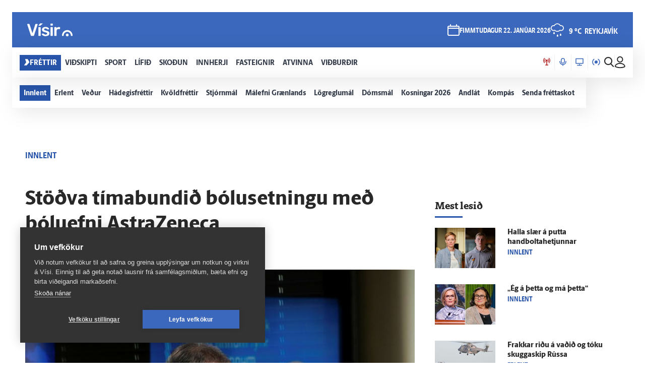

--- FILE ---
content_type: text/html; charset=utf-8
request_url: https://www.visir.is/g/20212083512d/stodva-timabundid-bolusetningu-med-boluefni-astrazeneca
body_size: 199658
content:
<!DOCTYPE html>
<html lang="is">
<head>
    <meta charset="utf-8">
    <meta http-equiv="X-UA-Compatible" content="IE=edge">
    <meta name="format-detection" content="telephone=no">
    <meta name="viewport" content="width=device-width, initial-scale=1, user-scalable=no">
    
    <script>
    const cookieUpdateEvent = new Event("cookieUpdate");
</script>

<!-- Google Tag Manager -->
<script>
    (function (w, d, s, l, i) {
        w[l] = w[l] || []; w[l].push({
            'gtm.start':
                new Date().getTime(), event: 'gtm.js'
        }); var f = d.getElementsByTagName(s)[0],
            j = d.createElement(s), dl = l != 'dataLayer' ? '&l=' + l : ''; j.async = true; j.src =
                'https://www.googletagmanager.com/gtm.js?id=' + i + dl; f.parentNode.insertBefore(j, f);
        window.dataLayer.push({
            'event': 'custom_page_view',
            'category': 'Frettir',
            'sub_category': 'FRETTIR01'
        })
    })(window, document, 'script', 'dataLayer', 'GTM-KSWPW6N');
</script>
<!-- End Google Tag Manager -->

<!--ChartBeat-->
<script type="text/javascript">
    (function () {
        var _sf_async_config = window._sf_async_config = (window._sf_async_config || {});
        /** CONFIGURATION START **/
        _sf_async_config.uid = 39908;
        _sf_async_config.domain = "visir.is";
        _sf_async_config.useCanonical = true;
        _sf_async_config.sections = "Frettir";
        _sf_async_config.authors = "Kristín Ólafsdóttir";
        _sf_async_config.playerdomain = 'visir.is';
    /** CONFIGURATION END **/
        function loadChartbeat() {
            var e = document.createElement('script');
            var n = document.getElementsByTagName('script')[0];
            e.type = 'text/javascript';
            e.async = true;
            e.src = '//static.chartbeat.com/js/chartbeat_video.js';
            n.parentNode.insertBefore(e, n);
        }
        loadChartbeat();
    })();
</script>



    <link href="/js/videojs/skins/jwlike/videojs.css" rel="stylesheet" type="text/css">
    <link href="/js/videojs/skins/vjs-visir.css" rel="stylesheet" type="text/css">

    
    <meta name="description" content="&#xC1;kve&#xF0;i&#xF0; hefur veri&#xF0; a&#xF0; st&#xF6;&#xF0;va t&#xED;mabundi&#xF0; b&#xF3;lusetningu me&#xF0; b&#xF3;luefni AstraZeneca h&#xE9;r &#xE1; landi vegna fregna af hugsanlegum alvarlegum aukaverkunum af efninu &#xED; Evr&#xF3;pu. &#xDE;etta kom fram &#xED; m&#xE1;li &#xDE;&#xF3;r&#xF3;lfs Gu&#xF0;nasonar s&#xF3;ttvarnal&#xE6;knis &#xE1; uppl&#xFD;singafundi almannavarna &#xED; dag." />
<meta property="og:title" content="St&#xF6;&#xF0;va t&#xED;mabundi&#xF0; b&#xF3;lusetningu me&#xF0; b&#xF3;luefni AstraZeneca - V&#xED;sir" />
<meta property="og:type" content="article" />
<meta property="og:url" content="https://www.visir.is/g/20212083512d/stodva-timabundid-bolusetningu-med-boluefni-astrazeneca"/>
<meta property="og:image" content="https://www.visir.is/i/0216813F28BFF5BECE53A6F278BD84C9D5EB1207DF89E350D9AD390405BD3987_1600x900.jpg" />
<meta property="og:description" content="&#xC1;kve&#xF0;i&#xF0; hefur veri&#xF0; a&#xF0; st&#xF6;&#xF0;va t&#xED;mabundi&#xF0; b&#xF3;lusetningu me&#xF0; b&#xF3;luefni AstraZeneca h&#xE9;r &#xE1; landi vegna fregna af hugsanlegum alvarlegum aukaverkunum af efninu &#xED; Evr&#xF3;pu. &#xDE;etta kom fram &#xED; m&#xE1;li &#xDE;&#xF3;r&#xF3;lfs Gu&#xF0;nasonar s&#xF3;ttvarnal&#xE6;knis &#xE1; uppl&#xFD;singafundi almannavarna &#xED; dag." />
<meta property="article:section" content="Frettir" />
<meta property="article:author" content="Krist&#xED;n &#xD3;lafsd&#xF3;ttir" />
<meta property="article:published_time" content="11.3.2021 11:13:45 &#x2B;00:00" />
<meta property="article:modified_time" content="11.3.2021 15:42:17 &#x2B;00:00" />
        <meta property="article:tag" content="Faraldur k&#xF3;r&#xF3;nuveiru (COVID-19)" />
        <meta property="article:tag" content="B&#xF3;lusetningar" />
<meta property="k5a:paid" content="0">
<meta property="k5a:paywall" content="open">

<meta property="twitter:card" content="summary" />
<meta property="twitter:title" content="St&#xF6;&#xF0;va t&#xED;mabundi&#xF0; b&#xF3;lusetningu me&#xF0; b&#xF3;luefni AstraZeneca - V&#xED;sir" />
<meta property="twitter:url" content="https://www.visir.is/g/20212083512d/stodva-timabundid-bolusetningu-med-boluefni-astrazeneca" />
<meta property="twitter:image" content="https://www.visir.is/i/0216813F28BFF5BECE53A6F278BD84C9D5EB1207DF89E350D9AD390405BD3987_713x460.jpg" />
<meta property="twitter:description" content="&#xC1;kve&#xF0;i&#xF0; hefur veri&#xF0; a&#xF0; st&#xF6;&#xF0;va t&#xED;mabundi&#xF0; b&#xF3;lusetningu me&#xF0; b&#xF3;luefni AstraZeneca h&#xE9;r &#xE1; landi vegna fregna af hugsanlegum alvarlegum aukaverkunum af efninu &#xED; Evr&#xF3;pu. &#xDE;etta kom fram &#xED; m&#xE1;li &#xDE;&#xF3;r&#xF3;lfs Gu&#xF0;nasonar s&#xF3;ttvarnal&#xE6;knis &#xE1; uppl&#xFD;singafundi almannavarna &#xED; dag." />
<link rel="canonical" href="https://www.visir.is/g/20212083512d/stodva-timabundid-bolusetningu-med-boluefni-astrazeneca" />


    
<meta property="k5a:login" content="0">
<meta property="k5a:subscriber" content="0">


    <link rel="apple-touch-icon" sizes="57x57" href="/static/1.0.1231/img/favicon/visir-favicon-57x57.png">
    <link rel="apple-touch-icon" sizes="60x60" href="/static/1.0.1231/img/favicon/visir-favicon-60x60.png">
    <link rel="apple-touch-icon" sizes="72x72" href="/static/1.0.1231/img/favicon/visir-favicon-72x72.png">
    <link rel="apple-touch-icon" sizes="76x76" href="/static/1.0.1231/img/favicon/visir-favicon-76x76.png">
    <link rel="apple-touch-icon" sizes="114x114" href="/static/1.0.1231/img/favicon/visir-favicon-114x114.png">
    <link rel="apple-touch-icon" sizes="120x120" href="/static/1.0.1231/img/favicon/visir-favicon-120x120.png">
    <link rel="apple-touch-icon" sizes="144x144" href="/static/1.0.1231/img/favicon/visir-favicon-144x144.png">
    <link rel="apple-touch-icon" sizes="152x152" href="/static/1.0.1231/img/favicon/visir-favicon-152x152.png">
    <link rel="apple-touch-icon" sizes="180x180" href="/static/1.0.1231/img/favicon/visir-favicon-180x180.png">
    <link rel="icon" type="image/png" sizes="192x192" href="/static/1.0.1231/img/favicon/visir-favicon-192x192.png">
    <link rel="icon" type="image/png" sizes="32x32" href="/static/1.0.1231/img/favicon/visir-favicon-32x32.png">
    <link rel="icon" type="image/png" sizes="96x96" href="/static/1.0.1231/img/favicon/visir-favicon-96x96.png">
    <link rel="icon" type="image/png" sizes="16x16" href="/static/1.0.1231/img/favicon/visir-favicon-16x16.png">
    <link rel="manifest" href="/static/1.0.1231/img/favicon/manifest.json">
    <meta name="msapplication-TileColor" content="#ffffff">
    <meta name="msapplication-TileImage" content="/static/1.0.1231/img/favicon/visir-favicon-144x144.png">
    <meta property="fb:app_id" content="169323689758194"/>
    <meta property="fb:admins" content="100001241383489"/>
    <meta name="application-name" content="visir.is"/>
    <meta name="twitter:widgets:csp" content="on">
    <meta name="facebook-domain-verification" content="5wsmwcm70ednfhid864mksq74lbjrb" />

        <title>St&#xF6;&#xF0;va t&#xED;mabundi&#xF0; b&#xF3;lusetningu me&#xF0; b&#xF3;luefni AstraZeneca - Vísir</title>
        <meta property="og:site_name" content="visir.is"/>
        <meta name="theme-color" content="#ffffff">

    <link rel="stylesheet" href="/static/1.0.1231/css/main.css" media="all">
    <link rel="stylesheet" href="/static/1.0.1231/css/print.css" media="print">

    

    <script src="https://cdnjs.cloudflare.com/polyfill/v3/polyfill.min.js?features=default-3.6,Array.prototype.includes,fetch,Promise"></script>
    <script>window.lazySizesConfig = window.lazySizesConfig || {}; lazySizesConfig.expand = 400; lazySizesConfig.loadMode = 3;</script>
    <script src="/static/static/js/lazysizes.min.js"></script>
    <script src="/js/image_error.min.js"></script>

    <!--Ecobox: Social media publishing automation-->
    <script async id="ebx" src="//applets.ebxcdn.com/ebx.js"></script>

    <link rel="search" type="application/opensearchdescription+xml" href="/static/opensearch.xml" title="Visir Search"/>
</head>


<body class="-news">

    <!-- Google Tag Manager (noscript) -->
    <noscript>
        <iframe src="https://www.googletagmanager.com/ns.html?id=GTM-KSWPW6N"
                height="0" width="0" style="display:none;visibility:hidden"></iframe>
    </noscript>
    <!-- End Google Tag Manager (noscript) -->

        

<div class="mobile-header-menu" id="mobile-header-menu">
    <div class="mobile-menu-top">
        <div class='mobile-live-container'>
                        <div class='mobile-live-head'>
                            <svg xmlns='http://www.w3.org/2000/svg' width='14' height='16' viewBox='0 0 22 24' class='live-icon'> <path class='live-icon-pole' d='M11 11.5002C12.3807 11.5002 13.5 10.3809 13.5 9.00018C13.5 7.61947 12.3807 6.50018 11 6.50018C9.61929 6.50018 8.5 7.61947 8.5 9.00018C8.5 10.3809 9.61929 11.5002 11 11.5002Z' /> <path class='live-icon-outer' d='M18.0713 16.0712C19.9466 14.1958 21.0002 11.6523 21.0002 9.0002C21.0002 6.34807 19.9466 3.80456 18.0713 1.9292' stroke-width='2' stroke-miterlimit='10' stroke-linecap='round' stroke-linejoin='round' /> <path class='live-icon-inner' d='M15.2432 13.2432C15.8004 12.686 16.2425 12.0246 16.5441 11.2965C16.8457 10.5685 17.0009 9.78822 17.0009 9.0002C17.0009 8.21219 16.8457 7.43189 16.5441 6.70387C16.2425 5.97585 15.8004 5.31437 15.2432 4.7572' stroke-width='2' stroke-miterlimit='10' stroke-linecap='round' stroke-linejoin='round' /> <path class='live-icon-outer' d='M3.92886 16.0712C2.05354 14.1958 1 11.6523 1 9.0002C1 6.34807 2.05354 3.80456 3.92886 1.9292' stroke-width='2' stroke-miterlimit='10' stroke-linecap='round' stroke-linejoin='round' /> <path class='live-icon-inner' d='M6.75674 13.2432C6.19948 12.686 5.75744 12.0246 5.45584 11.2965C5.15425 10.5685 4.99902 9.78822 4.99902 9.0002C4.99902 8.21219 5.15425 7.43189 5.45584 6.70387C5.75744 5.97585 6.19948 5.31437 6.75674 4.7572' stroke-width='2' stroke-miterlimit='10' stroke-linecap='round' stroke-linejoin='round' /> <path class='live-icon-pole' d='M11 9.00018V23.0002' stroke-width='2' stroke-miterlimit='10' stroke-linecap='round' stroke-linejoin='round' /> <path class='live-icon-pole' d='M7 23.0002H15' stroke-width='2' stroke-miterlimit='10' stroke-linecap='round' stroke-linejoin='round' /> </svg>
                            Í beinni
                        </div>
                        <div class='mobile-live-articles'> <div class='mobile-article'>
                             <div class='live-header'>
                                 <span class='live-title -sport ellipsis-title'>
                                     <svg xmlns='http://www.w3.org/2000/svg' width='10' height='10' viewBox='0 0 10 10' fill='none'>
                                         <path d='M2.72555 0.625H6.35656L8.75 4.94386L4.86073 9.375H1.25L4.25208 4.94386L2.72555 0.625Z' fill='#1F2126' />
                                     </svg>
                                     Körfubolti - Úrvalsdeild karla
                                 </span>
                             </div>
                             <article class='sport-article-container'>
                                 <a href='https://www.visir.is/vaktin/63175'>
                                     <div class='livenow-teams'>
                            <div class='livenow-team'>
                                <img width='26' height='26' src='https://www.visir.is/vaktin/content/flags/2017-10-05T144408.023Z-keflavik.png' class='livenow-icon'><span class='team-name'>Keflavík</span>
                            </div>
                            <div class='livenow-team'>
                                <img width='26' height='26' src='https://www.visir.is/vaktin/content/flags/2025-01-17T133401.487Z-ármann.png' class='livenow-icon'><span class='team-name'>Ármann</span>
                            </div>
                        </div>
                                 </a>
                             </article>
                         </div><hr style='margin: 1rem 0;' /> <div class='mobile-article'>
                             <div class='live-header'>
                                 <span class='live-title -sport ellipsis-title'>
                                     <svg xmlns='http://www.w3.org/2000/svg' width='10' height='10' viewBox='0 0 10 10' fill='none'>
                                         <path d='M2.72555 0.625H6.35656L8.75 4.94386L4.86073 9.375H1.25L4.25208 4.94386L2.72555 0.625Z' fill='#1F2126' />
                                     </svg>
                                     Körfubolti - Úrvalsdeild karla
                                 </span>
                             </div>
                             <article class='sport-article-container'>
                                 <a href='https://www.visir.is/vaktin/63174'>
                                     <div class='livenow-teams'>
                            <div class='livenow-team'>
                                <img width='26' height='26' src='https://www.visir.is/vaktin/content/flags/2017-10-05T144540.635Z-ir.png' class='livenow-icon'><span class='team-name'>ÍR</span>
                            </div>
                            <div class='livenow-team'>
                                <img width='26' height='26' src='https://www.visir.is/vaktin/content/flags/2017-10-05T144613.364Z-stjarnan.png' class='livenow-icon'><span class='team-name'>Stjarnan</span>
                            </div>
                        </div>
                                 </a>
                             </article>
                         </div><hr style='margin: 1rem 0;' /> <div class='mobile-article'>
                             <div class='live-header'>
                                 <span class='live-title -sport ellipsis-title'>
                                     <svg xmlns='http://www.w3.org/2000/svg' width='10' height='10' viewBox='0 0 10 10' fill='none'>
                                         <path d='M2.72555 0.625H6.35656L8.75 4.94386L4.86073 9.375H1.25L4.25208 4.94386L2.72555 0.625Z' fill='#1F2126' />
                                     </svg>
                                     Körfubolti - Úrvalsdeild karla
                                 </span>
                             </div>
                             <article class='sport-article-container'>
                                 <a href='https://www.visir.is/vaktin/63176'>
                                     <div class='livenow-teams'>
                            <div class='livenow-team'>
                                <img width='26' height='26' src='https://www.visir.is/vaktin/content/flags/2023-04-05T163946.417Z-valur.png' class='livenow-icon'><span class='team-name'>Valur</span>
                            </div>
                            <div class='livenow-team'>
                                <img width='26' height='26' src='https://www.visir.is/vaktin/content/flags/2023-10-05T104354.929Z-þór.PNG' class='livenow-icon'><span class='team-name'>Þór Þorl.</span>
                            </div>
                        </div>
                                 </a>
                             </article>
                         </div></div></div>
        <div class="nav-buttons">
                <a href="https://tal.visir.is/" class="mobile-menu__category -tal main-category" id="M-tal">
                    <div class="mobile-category__text -tal">
<svg xmlns="http://www.w3.org/2000/svg" width="14" height="16" viewBox="0 0 14 16" fill="none" class="-nai -nav-icon">
    <title>Podcast</title>
    <path d="M10.3331 4.26667C10.3331 2.46254 8.8706 1 7.06647 1C5.26234 1 3.7998 2.46254 3.7998 4.26667V7.06667C3.7998 8.8708 5.26234 10.3333 7.06647 10.3333C8.8706 10.3333 10.3331 8.8708 10.3331 7.06667V4.26667Z" stroke="#1F2126" stroke-width="1.5" stroke-linecap="round" stroke-linejoin="round" />
    <path d="M13.1333 6.60001V7.06667C13.1333 10.4173 10.4173 13.1333 7.06667 13.1333C3.716 13.1333 1 10.4173 1 7.06667V6.60001" stroke="#1F2126" stroke-width="1.5" stroke-linecap="round" stroke-linejoin="round" />
    <path d="M7.06641 15V13.1333" stroke="#1F2126" stroke-width="1.5" stroke-linecap="round" stroke-linejoin="round" />
</svg>                        Hla&#xF0;varp
                    </div>
                </a>
                <a href="/sjonvarp" class="mobile-menu__category -tv main-category" id="M-TV">
                    <div class="mobile-category__text -tv">
<svg xmlns="http://www.w3.org/2000/svg" width="16" height="16" viewBox="0 0 16 16" fill="none" class="-nai -nav-icon">
    <title>TV</title>
    <path d="M8 14.5667V12.7" stroke-width="1.5" stroke-linecap="round" stroke-linejoin="round" />
    <path d="M3.7998 14.5667H12.1998" stroke-width="1.5" stroke-linecap="round" stroke-linejoin="round" />
    <path d="M15 1.5H1V10.8333H15V1.5Z" stroke-width="1.5" stroke-linecap="round" stroke-linejoin="round" />
</svg>                        Sj&#xF3;nvarp
                    </div>
                </a>
                <a href="/utvarp" class="mobile-menu__category -radio main-category" id="M-RADIO">
                    <div class="mobile-category__text -radio">
<svg xmlns="http://www.w3.org/2000/svg" width="16" height="13" viewBox="0 0 16 13" fill="none" class="-nai -nav-icon2">
    <title>Radio</title>
    <path class="fill-icon" d="M8.00033 8.93333C9.28899 8.93333 10.3337 7.88866 10.3337 6.6C10.3337 5.31133 9.28899 4.26666 8.00033 4.26666C6.71166 4.26666 5.66699 5.31133 5.66699 6.6C5.66699 7.88866 6.71166 8.93333 8.00033 8.93333Z" stroke-width="1.5" stroke-linecap="round" stroke-linejoin="round" />
    <path d="M3.79907 12.2C2.09947 10.9232 1 8.88947 1 6.6C1 4.31053 2.09947 2.2768 3.79907 1" stroke-width="1.5" stroke-linecap="round" stroke-linejoin="round" />
    <path d="M12.2012 12.2C13.9008 10.9232 15.0002 8.88947 15.0002 6.6C15.0002 4.31053 13.9008 2.2768 12.2012 1" stroke-width="1.5" stroke-linecap="round" stroke-linejoin="round" />
</svg>                        &#xDA;tvarp
                    </div>
                </a>
        </div>
        <div class="radio-station-container" id="radio-station-container-mobile">
            <div class="menu-limits">
    <a href="https://vefutvarp.visir.is/gullbylgjan/" class="new-menu__category sub-category radio-link">
        <img src='/static/1.0.1231/img/radio/color/new/GullBylgjan-logo-blue-lodrett-vector.svg' />
    </a>
    <a href="https://vefutvarp.visir.is/lettbylgjan/" class="new-menu__category sub-category radio-link">
        <img src='/static/1.0.1231/img/radio/color/new/LettBylgjan-logo-blue-lodrett-vector.svg' />
    </a>
    <a href="https://vefutvarp.visir.is/x977/" class="new-menu__category sub-category radio-link">
        <img src='/static/1.0.1231/img/radio/color/new/X977-logo-blue-vector.svg' />
    </a>
    <a href="https://vefutvarp.visir.is/bylgjan/" class="new-menu__category sub-category radio-link">
        <img src='/static/1.0.1231/img/radio/color/new/Bylgjan-logo-blue-vector.svg' />
    </a>
    <a href="https://vefutvarp.visir.is/fm957/" class="new-menu__category sub-category radio-link">
        <img src='/static/1.0.1231/img/radio/color/new/FM957-logo-blue-vector.svg' />
    </a>
</div>
        </div>
    </div>
    <div class="mobile-menu-bottom">
            <div href="/f/frettir" class="mobile-menu__category main-category child-True -news">
                <a href="/f/frettir" class="mobile-category__text -news">
                    <svg viewBox="0 0 12 14" class="arrow">
    <path d="M2.56645 0.358398H8.17906L11.8787 6.91493L5.86689 13.6419H0.285645L4.92609 6.91493L2.56645 0.358398Z" fill="white" />
</svg>
                    Fr&#xE9;ttir
                </a>
                    <div class="exp-container"> 
                        <div href="/" class="expand-btn"><i class="icon-arrow-right"></i></div>
                    </div>
            </div>
                <div class="mobile-menu__sub -news">
                        <a href="/f/frettir-innlent" class="mobile-menu__category sub-category -news">
                            <div class="mobile-category__text -news">
                                Innlent
                            </div>
                        </a>
                        <a href="/f/frettir-erlent" class="mobile-menu__category sub-category -news">
                            <div class="mobile-category__text -news">
                                Erlent
                            </div>
                        </a>
                        <a href="/p/vedur" class="mobile-menu__category sub-category -news">
                            <div class="mobile-category__text -news">
                                Ve&#xF0;ur
                            </div>
                        </a>
                        <a href="https://www.visir.is/t/2624" class="mobile-menu__category sub-category -news">
                            <div class="mobile-category__text -news">
                                H&#xE1;degisfr&#xE9;ttir
                            </div>
                        </a>
                        <a href="https://www.visir.is/t/2059" class="mobile-menu__category sub-category -news">
                            <div class="mobile-category__text -news">
                                Kv&#xF6;ldfr&#xE9;ttir
                            </div>
                        </a>
                        <a href="https://www.visir.is/p/stjornmal" class="mobile-menu__category sub-category -news">
                            <div class="mobile-category__text -news">
                                Stj&#xF3;rnm&#xE1;l
                            </div>
                        </a>
                        <a href="https://www.visir.is/t/4274/hotanir-bandarikjanna-vegna-graenlands" class="mobile-menu__category sub-category -news">
                            <div class="mobile-category__text -news">
                                M&#xE1;lefni Gr&#xE6;nlands
                            </div>
                        </a>
                        <a href="/p/logreglumal" class="mobile-menu__category sub-category -news">
                            <div class="mobile-category__text -news">
                                L&#xF6;greglum&#xE1;l
                            </div>
                        </a>
                        <a href="/p/domsmal" class="mobile-menu__category sub-category -news">
                            <div class="mobile-category__text -news">
                                D&#xF3;msm&#xE1;l
                            </div>
                        </a>
                        <a href="https://www.visir.is/t/3994/sveitarstjornarkosningar-2026" class="mobile-menu__category sub-category -news">
                            <div class="mobile-category__text -news">
                                Kosningar 2026
                            </div>
                        </a>
                        <a href="/p/andlat" class="mobile-menu__category sub-category -news">
                            <div class="mobile-category__text -news">
                                Andl&#xE1;t
                            </div>
                        </a>
                        <a href="/p/kompas" class="mobile-menu__category sub-category -news">
                            <div class="mobile-category__text -news">
                                Komp&#xE1;s
                            </div>
                        </a>
                        <a href="https://www.visir.is/frettaskot" class="mobile-menu__category sub-category -news">
                            <div class="mobile-category__text -news">
                                Senda fr&#xE9;ttaskot
                            </div>
                        </a>
                </div>
            <div href="/f/vidskipti" class="mobile-menu__category main-category child-True -business">
                <a href="/f/vidskipti" class="mobile-category__text -business">
                    <svg viewBox="0 0 12 14" class="arrow">
    <path d="M2.56645 0.358398H8.17906L11.8787 6.91493L5.86689 13.6419H0.285645L4.92609 6.91493L2.56645 0.358398Z" fill="white" />
</svg>
                    Vi&#xF0;skipti
                </a>
                    <div class="exp-container"> 
                        <div href="/" class="expand-btn"><i class="icon-arrow-right"></i></div>
                    </div>
            </div>
                <div class="mobile-menu__sub -business">
                        <a href="/f/vidskipti-innlent" class="mobile-menu__category sub-category -business">
                            <div class="mobile-category__text -business">
                                Innlent
                            </div>
                        </a>
                        <a href="/f/vidskipti-erlent" class="mobile-menu__category sub-category -business">
                            <div class="mobile-category__text -business">
                                Erlent
                            </div>
                        </a>
                        <a href="/p/atvinnulif" class="mobile-menu__category sub-category -business">
                            <div class="mobile-category__text -business">
                                Atvinnul&#xED;f
                            </div>
                        </a>
                        <a href="/p/neytendur" class="mobile-menu__category sub-category -business">
                            <div class="mobile-category__text -business">
                                Neytendur
                            </div>
                        </a>
                        <a href="/t/1686" class="mobile-menu__category sub-category -business">
                            <div class="mobile-category__text -business">
                                Se&#xF0;labankinn
                            </div>
                        </a>
                        <a href="/p/kauphollin" class="mobile-menu__category sub-category -business">
                            <div class="mobile-category__text -business">
                                Kauph&#xF6;llin
                            </div>
                        </a>
                        <a href="/p/vistaskipti" class="mobile-menu__category sub-category -business">
                            <div class="mobile-category__text -business">
                                Vistaskipti
                            </div>
                        </a>
                        <a href="/p/veitingastadir" class="mobile-menu__category sub-category -business">
                            <div class="mobile-category__text -business">
                                Veitingasta&#xF0;ir
                            </div>
                        </a>
                        <a href="https://www.visir.is/t/4076/fjarmalin-med-birni-berg" class="mobile-menu__category sub-category -business">
                            <div class="mobile-category__text -business">
                                Fj&#xE1;rm&#xE1;lin me&#xF0; Birni Berg
                            </div>
                        </a>
                        <a href="https://www.visir.is/ff2025" class="mobile-menu__category sub-category -business">
                            <div class="mobile-category__text -business">
                                Fram&#xFA;rskarandi fyrirt&#xE6;ki
                            </div>
                        </a>
                        <a href="https://www.visir.is/f/samstarf" class="mobile-menu__category sub-category -business">
                            <div class="mobile-category__text -business">
                                Samstarf
                            </div>
                        </a>
                        <a href="/p/frettirafflugi" class="mobile-menu__category sub-category -business">
                            <div class="mobile-category__text -business">
                                Fr&#xE9;ttir af flugi
                            </div>
                        </a>
                        <a href="/t/2727/fasteignamarkadur" class="mobile-menu__category sub-category -business">
                            <div class="mobile-category__text -business">
                                Fasteignamarka&#xF0;ur
                            </div>
                        </a>
                        <a href="/p/ferdamennskaaislandi" class="mobile-menu__category sub-category -business">
                            <div class="mobile-category__text -business">
                                Fer&#xF0;a&#xFE;j&#xF3;nusta
                            </div>
                        </a>
                </div>
            <div href="/f/sport" class="mobile-menu__category main-category child-True -sport">
                <a href="/f/sport" class="mobile-category__text -sport">
                    <svg viewBox="0 0 12 14" class="arrow">
    <path d="M2.56645 0.358398H8.17906L11.8787 6.91493L5.86689 13.6419H0.285645L4.92609 6.91493L2.56645 0.358398Z" fill="white" />
</svg>
                    Sport
                </a>
                    <div class="exp-container"> 
                        <div href="/" class="expand-btn"><i class="icon-arrow-right"></i></div>
                    </div>
            </div>
                <div class="mobile-menu__sub -sport">
                        <a href="/f/sport#sportoverview" class="mobile-menu__category sub-category -sport">
                            <div class="mobile-category__text -sport">
                                Sta&#xF0;an &#xED; deildum
                            </div>
                        </a>
                        <a href="/p/enski" class="mobile-menu__category sub-category -sport">
                            <div class="mobile-category__text -sport">
                                Enski boltinn
                            </div>
                        </a>
                        <a href="https://www.visir.is/p/emkarlaihandbolta2026" class="mobile-menu__category sub-category -sport">
                            <div class="mobile-category__text -sport">
                                EM &#xED; handbolta
                            </div>
                        </a>
                        <a href="/p/fotbolti" class="mobile-menu__category sub-category -sport">
                            <div class="mobile-category__text -sport">
                                F&#xF3;tbolti
                            </div>
                        </a>
                        <a href="/p/bonuskarla" class="mobile-menu__category sub-category -sport">
                            <div class="mobile-category__text -sport">
                                B&#xF3;nus karla
                            </div>
                        </a>
                        <a href="/p/bonuskvenna" class="mobile-menu__category sub-category -sport">
                            <div class="mobile-category__text -sport">
                                B&#xF3;nus kvenna
                            </div>
                        </a>
                        <a href="/p/oliskarla" class="mobile-menu__category sub-category -sport">
                            <div class="mobile-category__text -sport">
                                Ol&#xED;s karla
                            </div>
                        </a>
                        <a href="/p/oliskvenna" class="mobile-menu__category sub-category -sport">
                            <div class="mobile-category__text -sport">
                                Ol&#xED;s kvenna
                            </div>
                        </a>
                        <a href="/p/bestakarla" class="mobile-menu__category sub-category -sport">
                            <div class="mobile-category__text -sport">
                                Besta karla
                            </div>
                        </a>
                        <a href="/p/bestakvenna" class="mobile-menu__category sub-category -sport">
                            <div class="mobile-category__text -sport">
                                Besta kvenna
                            </div>
                        </a>
                        <a href="/p/korfubolti" class="mobile-menu__category sub-category -sport">
                            <div class="mobile-category__text -sport">
                                K&#xF6;rfubolti
                            </div>
                        </a>
                        <a href="/p/handbolti" class="mobile-menu__category sub-category -sport">
                            <div class="mobile-category__text -sport">
                                Handbolti
                            </div>
                        </a>
                        <a href="https://www.visir.is/p/nfl" class="mobile-menu__category sub-category -sport">
                            <div class="mobile-category__text -sport">
                                NFL
                            </div>
                        </a>
                        <a href="/p/islenski" class="mobile-menu__category sub-category -sport">
                            <div class="mobile-category__text -sport">
                                &#xCD;slenski boltinn
                            </div>
                        </a>
                        <a href="/p/meistaradeildin" class="mobile-menu__category sub-category -sport">
                            <div class="mobile-category__text -sport">
                                Meistaradeildin
                            </div>
                        </a>
                        <a href="/p/golf" class="mobile-menu__category sub-category -sport">
                            <div class="mobile-category__text -sport">
                                Golf
                            </div>
                        </a>
                </div>
            <div href="/f/lifid" class="mobile-menu__category main-category child-True -life">
                <a href="/f/lifid" class="mobile-category__text -life">
                    <svg viewBox="0 0 12 14" class="arrow">
    <path d="M2.56645 0.358398H8.17906L11.8787 6.91493L5.86689 13.6419H0.285645L4.92609 6.91493L2.56645 0.358398Z" fill="white" />
</svg>
                    L&#xED;fi&#xF0;
                </a>
                    <div class="exp-container"> 
                        <div href="/" class="expand-btn"><i class="icon-arrow-right"></i></div>
                    </div>
            </div>
                <div class="mobile-menu__sub -life">
                        <a href="/other/tarot" class="mobile-menu__category sub-category -life">
                            <div class="mobile-category__text -life">
                                Tarot dagsins
                            </div>
                        </a>
                        <a href="/p/gagnryni" class="mobile-menu__category sub-category -life">
                            <div class="mobile-category__text -life">
                                Gagnr&#xFD;ni
                            </div>
                        </a>
                        <a href="/p/eurovision" class="mobile-menu__category sub-category -life">
                            <div class="mobile-category__text -life">
                                Eurovision
                            </div>
                        </a>
                        <a href="/p/menning" class="mobile-menu__category sub-category -life">
                            <div class="mobile-category__text -life">
                                Menning
                            </div>
                        </a>
                        <a href="/p/samkvaemislifid" class="mobile-menu__category sub-category -life">
                            <div class="mobile-category__text -life">
                                Samkv&#xE6;misl&#xED;fi&#xF0;
                            </div>
                        </a>
                        <a href="/p/bioogsjonvarp" class="mobile-menu__category sub-category -life">
                            <div class="mobile-category__text -life">
                                B&#xED;&#xF3; og sj&#xF3;nvarp
                            </div>
                        </a>
                        <a href="https://www.visir.is/t/936" class="mobile-menu__category sub-category -life">
                            <div class="mobile-category__text -life">
                                &#xCD;sland &#xED; dag
                            </div>
                        </a>
                        <a href="/p/tonlist" class="mobile-menu__category sub-category -life">
                            <div class="mobile-category__text -life">
                                T&#xF3;nlist
                            </div>
                        </a>
                        <a href="/p/uppskriftir" class="mobile-menu__category sub-category -life">
                            <div class="mobile-category__text -life">
                                Uppskriftir
                            </div>
                        </a>
                        <a href="/p/heilsa/" class="mobile-menu__category sub-category -life">
                            <div class="mobile-category__text -life">
                                Heilsa
                            </div>
                        </a>
                        <a href="/p/askorun" class="mobile-menu__category sub-category -life">
                            <div class="mobile-category__text -life">
                                &#xC1;skorun
                            </div>
                        </a>
                        <a href="/t/4159/samhengid-med-sif" class="mobile-menu__category sub-category -life">
                            <div class="mobile-category__text -life">
                                Samhengi&#xF0; me&#xF0; Sif
                            </div>
                        </a>
                        <a href="/p/leikjavisir" class="mobile-menu__category sub-category -life">
                            <div class="mobile-category__text -life">
                                Leikjav&#xED;sir
                            </div>
                        </a>
                        <a href="https://www.visir.is/p/kynlif" class="mobile-menu__category sub-category -life">
                            <div class="mobile-category__text -life">
                                Kynl&#xED;f
                            </div>
                        </a>
                        <a href="/f/lifid-samstarf" class="mobile-menu__category sub-category -life">
                            <div class="mobile-category__text -life">
                                Samstarf
                            </div>
                        </a>
                        <a href="/p/tiskaoghonnun" class="mobile-menu__category sub-category -life">
                            <div class="mobile-category__text -life">
                                T&#xED;ska og h&#xF6;nnun
                            </div>
                        </a>
                        <a href="https://www.visir.is/t/3681/utkall" class="mobile-menu__category sub-category -life">
                            <div class="mobile-category__text -life">
                                &#xDA;tkall
                            </div>
                        </a>
                        <a href="https://www.visir.is/t/1040" class="mobile-menu__category sub-category -life">
                            <div class="mobile-category__text -life">
                                H&#xFA;s og heimili
                            </div>
                        </a>
                </div>
            <div href="/f/skodanir" class="mobile-menu__category main-category child-True -opinion">
                <a href="/f/skodanir" class="mobile-category__text -opinion">
                    <svg viewBox="0 0 12 14" class="arrow">
    <path d="M2.56645 0.358398H8.17906L11.8787 6.91493L5.86689 13.6419H0.285645L4.92609 6.91493L2.56645 0.358398Z" fill="white" />
</svg>
                    Sko&#xF0;un
                </a>
                    <div class="exp-container"> 
                        <div href="/" class="expand-btn"><i class="icon-arrow-right"></i></div>
                    </div>
            </div>
                <div class="mobile-menu__sub -opinion">
                        <a href="/t/4132/skodun-sveitarstjornarkosningar-2026" class="mobile-menu__category sub-category -opinion">
                            <div class="mobile-category__text -opinion">
                                Sveitarstj&#xF3;rnarkosningar 2026
                            </div>
                        </a>
                        <a href="/p/skodunalthingisogsveitarstjornarmenn" class="mobile-menu__category sub-category -opinion">
                            <div class="mobile-category__text -opinion">
                                Kj&#xF6;rnir fulltr&#xFA;ar
                            </div>
                        </a>
                        <a href="/p/halldor" class="mobile-menu__category sub-category -opinion">
                            <div class="mobile-category__text -opinion">
                                Halld&#xF3;r
                            </div>
                        </a>
                        <a href="/um-skodanagreinar" class="mobile-menu__category sub-category -opinion">
                            <div class="mobile-category__text -opinion">
                                Um sko&#xF0;ana&#xAD;greinar &#xE1; V&#xED;si
                            </div>
                        </a>
                </div>
            <div href="/f/innherji" class="mobile-menu__category main-category child-False -insider">
                <a href="/f/innherji" class="mobile-category__text -insider">
                    <svg viewBox="0 0 12 14" class="arrow">
    <path d="M2.56645 0.358398H8.17906L11.8787 6.91493L5.86689 13.6419H0.285645L4.92609 6.91493L2.56645 0.358398Z" fill="white" />
</svg>
                    Innherji
                </a>
            </div>
            <div href="http://fasteignir.visir.is" class="mobile-menu__category main-category child-False -realestate">
                <a href="http://fasteignir.visir.is" class="mobile-category__text -realestate">
                    <svg viewBox="0 0 12 14" class="arrow">
    <path d="M2.56645 0.358398H8.17906L11.8787 6.91493L5.86689 13.6419H0.285645L4.92609 6.91493L2.56645 0.358398Z" fill="white" />
</svg>
                    Fasteignir
                </a>
            </div>
            <div href="/atvinna" class="mobile-menu__category main-category child-False -profession">
                <a href="/atvinna" class="mobile-category__text -profession">
                    <svg viewBox="0 0 12 14" class="arrow">
    <path d="M2.56645 0.358398H8.17906L11.8787 6.91493L5.86689 13.6419H0.285645L4.92609 6.91493L2.56645 0.358398Z" fill="white" />
</svg>
                    Atvinna
                </a>
            </div>
            <div href="/vidburdir " class="mobile-menu__category main-category child-False -vidburdir">
                <a href="/vidburdir " class="mobile-category__text -vidburdir">
                    <svg viewBox="0 0 12 14" class="arrow">
    <path d="M2.56645 0.358398H8.17906L11.8787 6.91493L5.86689 13.6419H0.285645L4.92609 6.91493L2.56645 0.358398Z" fill="white" />
</svg>
                    Vi&#xF0;bur&#xF0;ir
                </a>
            </div>
    </div>
</div>
<div class="background-header"></div>
<header class="main-header new-header  ">
    <div class="new-header__upper">
		<div class="limit">
            <a href="/" class="brand_logo logo__upper">
                <svg id="Layer_2" data-name="Layer 2" xmlns="http://www.w3.org/2000/svg" viewBox="0 0 66.86 19.06">
    <defs>
        <style>
            .cls-1 {
                fill: #fff;
            }
        </style>
    </defs>
    <g id="Layer_1-2" data-name="Layer 1">
        <g>
            <path class="cls-1" d="M6.32,18.45c-.27,0-.47-.07-.62-.2-.15-.13-.26-.3-.32-.5L.05,1.77c-.03-.08-.05-.16-.05-.22,0-.15.05-.27.15-.37.1-.1.22-.15.37-.15h2.19c.23,0,.41.06.54.19.12.12.2.25.24.36l4.21,12.82L11.9,1.57c.03-.12.11-.24.24-.36.12-.12.3-.19.54-.19h2.19c.13,0,.25.05.36.15.11.1.16.22.16.37,0,.07-.02.14-.05.22l-5.33,15.98c-.07.2-.17.37-.32.5-.15.13-.36.2-.62.2h-2.74ZM18.67,3.63c.22,0,.39-.03.51-.08.12-.05.25-.13.39-.25l3.09-2.54c.08-.08.12-.18.12-.3,0-.32-.16-.47-.47-.47h-2.49c-.22,0-.38.03-.5.09s-.26.18-.42.36l-2.02,2.47c-.08.08-.12.19-.12.32,0,.27.13.4.4.4h1.52ZM19.22,18.45c.18,0,.33-.06.44-.17.11-.12.16-.26.16-.42V6.1c0-.17-.05-.31-.16-.42-.11-.12-.25-.17-.44-.17h-2.07c-.17,0-.31.06-.42.17s-.17.26-.17.42v11.75c0,.17.06.31.17.42s.26.17.42.17h2.07ZM27.04,18.7c1.26,0,2.32-.17,3.17-.51.85-.34,1.5-.81,1.94-1.41.44-.6.66-1.27.66-2.02,0-.61-.14-1.17-.41-1.68-.27-.51-.74-.95-1.39-1.34-.66-.39-1.54-.68-2.65-.88-.98-.2-1.71-.39-2.19-.57-.48-.18-.8-.38-.96-.58-.16-.21-.24-.45-.24-.73,0-.41.17-.76.5-1.03.33-.27.81-.41,1.44-.41.5,0,.9.07,1.21.2.31.13.57.29.78.49.22.19.41.37.6.54.07.05.13.09.2.12.07.03.14.05.22.05h1.84c.15,0,.28-.05.4-.16.12-.11.17-.25.15-.44-.02-.25-.14-.54-.37-.88-.23-.34-.57-.68-1.01-1.01-.44-.33-.99-.61-1.66-.83-.66-.22-1.44-.34-2.34-.34-1.14,0-2.1.19-2.87.57-.77.38-1.35.87-1.74,1.46-.39.59-.58,1.21-.58,1.86s.15,1.24.45,1.74c.3.5.76.91,1.37,1.24.61.33,1.39.61,2.32.82.95.2,1.68.39,2.19.56.51.17.87.37,1.06.59.19.22.29.5.29.85,0,.48-.22.85-.66,1.11-.44.26-.98.39-1.63.39-.5,0-.91-.07-1.24-.21-.33-.14-.62-.31-.86-.51-.24-.2-.47-.39-.68-.57-.08-.08-.15-.13-.2-.15-.05-.02-.11-.02-.17-.02h-1.97c-.15,0-.29.05-.41.16-.12.11-.18.25-.16.44.02.23.13.52.35.87.22.35.55.7,1,1.05.45.35,1.02.64,1.73.87.71.23,1.56.35,2.55.35M37.04,18.45c.18,0,.33-.06.44-.17.11-.12.16-.26.16-.42V6.1c0-.16-.05-.31-.16-.42-.11-.12-.25-.17-.44-.17h-2.07c-.17,0-.31.06-.42.17s-.17.26-.17.42v11.75c0,.17.06.31.17.42s.26.17.42.17h2.07ZM37.14,3.36c.18,0,.33-.06.45-.17.12-.12.17-.26.17-.42V.97c0-.17-.06-.31-.17-.42-.12-.12-.27-.17-.45-.17h-2.26c-.17,0-.31.06-.42.17-.12.12-.17.26-.17.42v1.79c0,.17.06.31.17.42.12.12.26.17.42.17h2.26ZM42.72,18.45c.18,0,.33-.06.45-.17s.17-.26.17-.42v-6.85c0-.8.22-1.42.66-1.86.44-.44,1.06-.66,1.86-.66h1.94c.18,0,.33-.06.44-.17.11-.12.16-.26.16-.42v-1.79c0-.17-.05-.31-.16-.42-.11-.12-.25-.17-.44-.17h-1.02c-.8,0-1.5.14-2.1.42-.61.28-1.1.69-1.48,1.22v-1.02c0-.18-.06-.33-.19-.45s-.27-.17-.44-.17h-2.02c-.17,0-.31.06-.42.17s-.17.27-.17.45v11.73c0,.17.06.31.17.42s.26.17.42.17h2.17Z" />
            <path class="cls-1" d="M59.04,19.06c-.25,0-.49-.04-.72-.13-.49-.18-.9-.56-1.12-1.04-.25-.53-.25-1.16,0-1.69.26-.59.82-1.03,1.45-1.15h0c.12-.03.25-.04.38-.04.77,0,1.52.48,1.83,1.16h0c.25.52.26,1.15.03,1.67-.2.49-.6.88-1.09,1.08-.24.1-.51.15-.77.15M66.78,18.36s.07-.1.08-.17c.03-1.18-.18-2.35-.6-3.38-.65-1.59-1.81-2.95-3.26-3.82-1.19-.72-2.55-1.1-3.94-1.1-.18,0-.36,0-.54.02-2.09.13-4.15,1.21-5.49,2.89-1.22,1.49-1.86,3.45-1.79,5.41,0,.06.04.12.08.16.05.05.11.08.18.08.29,0,.58,0,.87,0,.36,0,.72,0,1.08,0,.07,0,.13-.03.18-.08.05-.05.08-.12.08-.21h0v-.04c0-.06,0-.11,0-.16,0-.95.22-1.87.64-2.67.54-1.03,1.4-1.87,2.43-2.36.69-.34,1.48-.52,2.27-.52.4,0,.8.04,1.19.13,1.56.35,2.95,1.5,3.62,2.98.37.78.55,1.68.53,2.68,0,.07.04.12.08.17s.1.07.17.08c.27,0,.56,0,.9,0,.3,0,.61,0,.91,0h.16c.07,0,.13-.04.18-.08" />
        </g>
    </g>
</svg>
            </a>

            <div class="new-header__right" id="mobile-header-nav">
                <!-- Mobile Top Nav -->

                <div class="nav-icons">
                    <div class="new-menu__icon -search">
                        <a href="/leit"><i class="icon-search"></i></a>
                    </div>
                    <span class="nav-divider"></span>
                    <div class="new-menu__icon -user" id="login_toggler_mobile">
                        
<div class="user-profile-container">

        
            <span class="user-profile user-default-img">
                <svg viewBox="0 0 22 26" fill="none" xmlns="http://www.w3.org/2000/svg">
                <circle cx="10.8961" cy="7.20266" r="5.43398" stroke="#282828" stroke-width="2"/>
                <path d="M20.7925 21.5234C20.7925 21.6545 20.7275 21.8955 20.3102 22.2305C19.891 22.5671 19.2203 22.9064 18.2943 23.2049C16.4523 23.7987 13.8391 24.1555 10.8963 24.1555C7.99339 24.1555 5.38543 23.6536 3.53168 22.9829C2.60002 22.6458 1.90112 22.2812 1.45623 21.9476C1.07699 21.6632 1.00998 21.5018 1.00018 21.4876C1.01481 19.9677 1.95957 18.4664 3.74063 17.296C5.52732 16.1219 8.05437 15.363 10.8963 15.363C13.7382 15.363 16.2652 16.1219 18.0519 17.296C19.847 18.4756 20.7925 19.9913 20.7925 21.5234Z" stroke="#282828" stroke-width="2"/>
                </svg>
            </span>
</div>
                    </div>
                    <span class="nav-divider"></span>
                    <div class="new-menu__icon -hamburger" id="mobileNavToggler">
                        <svg xmlns="http://www.w3.org/2000/svg" width="24" height="24" viewBox="0 0 24 24" fill="none" class="hamburger-nav">
    <title>Menu</title>
    <path class="first-line" d="M23 13H1C0.448 13 0 12.553 0 12C0 11.447 0.448 11 1 11H23C23.552 11 24 11.447 24 12C24 12.553 23.552 13 23 13Z" fill="white" />
    <path class="second-line" d="M23 13H1C0.448 13 0 12.553 0 12C0 11.447 0.448 11 1 11H23C23.552 11 24 11.447 24 12C24 12.553 23.552 13 23 13Z" fill="white" />
    <path class="small-lines" d="M23 6H12C11.448 6 11 5.553 11 5C11 4.447 11.448 4 12 4H23C23.552 4 24 4.447 24 5C24 5.553 23.552 6 23 6Z" fill="white" />
    <path class="small-lines" d="M12 20H1C0.448 20 0 19.553 0 19C0 18.447 0.448 18 1 18H12C12.552 18 13 18.447 13 19C13 19.553 12.552 20 12 20Z" fill="white" />
</svg>
                        <span class='notification-update'></span>
                    </div>
                </div>

                <!-- Desktop Nav -->

                <div class="new-header__calendar">
                    <svg xmlns="http://www.w3.org/2000/svg" width="24" height="23" viewBox="0 0 24 23" fill="none">
    <title>Calendar</title>
    <path d="M6 1V3" stroke-width="2" stroke-linecap="round" stroke-linejoin="round" />
    <path d="M18 1V3" stroke-width="2" stroke-linecap="round" stroke-linejoin="round" />
    <path d="M1 8H23" stroke-width="2" stroke-linecap="round" stroke-linejoin="round" />
    <path d="M21 4H3C1.89543 4 1 4.89543 1 6V20C1 21.1046 1.89543 22 3 22H21C22.1046 22 23 21.1046 23 20V6C23 4.89543 22.1046 4 21 4Z" stroke-width="2" stroke-linecap="round" stroke-linejoin="round" />
</svg>
                    <a href="/">fimmtudagur 22. jan&#xFA;ar 2026</a>
                </div>
                <div class="new-header__weather">
                    <div class='weather-widget weather-widget--sunny'><span class='icon-cloud-rain'></span><a href='/p/vedur'><span>9 °C &nbsp;</span><span>Reykjavík</span></a></div>
                </div>
            </div>
		</div>
	</div>
    <a href="/" class="brand_logo logo__lower">
        <svg id="Layer_2" data-name="Layer 2" xmlns="http://www.w3.org/2000/svg" viewBox="0 0 66.86 19.06">
    <defs>
        <style>
            .cls-1 {
                fill: #fff;
            }
        </style>
    </defs>
    <g id="Layer_1-2" data-name="Layer 1">
        <g>
            <path class="cls-1" d="M6.32,18.45c-.27,0-.47-.07-.62-.2-.15-.13-.26-.3-.32-.5L.05,1.77c-.03-.08-.05-.16-.05-.22,0-.15.05-.27.15-.37.1-.1.22-.15.37-.15h2.19c.23,0,.41.06.54.19.12.12.2.25.24.36l4.21,12.82L11.9,1.57c.03-.12.11-.24.24-.36.12-.12.3-.19.54-.19h2.19c.13,0,.25.05.36.15.11.1.16.22.16.37,0,.07-.02.14-.05.22l-5.33,15.98c-.07.2-.17.37-.32.5-.15.13-.36.2-.62.2h-2.74ZM18.67,3.63c.22,0,.39-.03.51-.08.12-.05.25-.13.39-.25l3.09-2.54c.08-.08.12-.18.12-.3,0-.32-.16-.47-.47-.47h-2.49c-.22,0-.38.03-.5.09s-.26.18-.42.36l-2.02,2.47c-.08.08-.12.19-.12.32,0,.27.13.4.4.4h1.52ZM19.22,18.45c.18,0,.33-.06.44-.17.11-.12.16-.26.16-.42V6.1c0-.17-.05-.31-.16-.42-.11-.12-.25-.17-.44-.17h-2.07c-.17,0-.31.06-.42.17s-.17.26-.17.42v11.75c0,.17.06.31.17.42s.26.17.42.17h2.07ZM27.04,18.7c1.26,0,2.32-.17,3.17-.51.85-.34,1.5-.81,1.94-1.41.44-.6.66-1.27.66-2.02,0-.61-.14-1.17-.41-1.68-.27-.51-.74-.95-1.39-1.34-.66-.39-1.54-.68-2.65-.88-.98-.2-1.71-.39-2.19-.57-.48-.18-.8-.38-.96-.58-.16-.21-.24-.45-.24-.73,0-.41.17-.76.5-1.03.33-.27.81-.41,1.44-.41.5,0,.9.07,1.21.2.31.13.57.29.78.49.22.19.41.37.6.54.07.05.13.09.2.12.07.03.14.05.22.05h1.84c.15,0,.28-.05.4-.16.12-.11.17-.25.15-.44-.02-.25-.14-.54-.37-.88-.23-.34-.57-.68-1.01-1.01-.44-.33-.99-.61-1.66-.83-.66-.22-1.44-.34-2.34-.34-1.14,0-2.1.19-2.87.57-.77.38-1.35.87-1.74,1.46-.39.59-.58,1.21-.58,1.86s.15,1.24.45,1.74c.3.5.76.91,1.37,1.24.61.33,1.39.61,2.32.82.95.2,1.68.39,2.19.56.51.17.87.37,1.06.59.19.22.29.5.29.85,0,.48-.22.85-.66,1.11-.44.26-.98.39-1.63.39-.5,0-.91-.07-1.24-.21-.33-.14-.62-.31-.86-.51-.24-.2-.47-.39-.68-.57-.08-.08-.15-.13-.2-.15-.05-.02-.11-.02-.17-.02h-1.97c-.15,0-.29.05-.41.16-.12.11-.18.25-.16.44.02.23.13.52.35.87.22.35.55.7,1,1.05.45.35,1.02.64,1.73.87.71.23,1.56.35,2.55.35M37.04,18.45c.18,0,.33-.06.44-.17.11-.12.16-.26.16-.42V6.1c0-.16-.05-.31-.16-.42-.11-.12-.25-.17-.44-.17h-2.07c-.17,0-.31.06-.42.17s-.17.26-.17.42v11.75c0,.17.06.31.17.42s.26.17.42.17h2.07ZM37.14,3.36c.18,0,.33-.06.45-.17.12-.12.17-.26.17-.42V.97c0-.17-.06-.31-.17-.42-.12-.12-.27-.17-.45-.17h-2.26c-.17,0-.31.06-.42.17-.12.12-.17.26-.17.42v1.79c0,.17.06.31.17.42.12.12.26.17.42.17h2.26ZM42.72,18.45c.18,0,.33-.06.45-.17s.17-.26.17-.42v-6.85c0-.8.22-1.42.66-1.86.44-.44,1.06-.66,1.86-.66h1.94c.18,0,.33-.06.44-.17.11-.12.16-.26.16-.42v-1.79c0-.17-.05-.31-.16-.42-.11-.12-.25-.17-.44-.17h-1.02c-.8,0-1.5.14-2.1.42-.61.28-1.1.69-1.48,1.22v-1.02c0-.18-.06-.33-.19-.45s-.27-.17-.44-.17h-2.02c-.17,0-.31.06-.42.17s-.17.27-.17.45v11.73c0,.17.06.31.17.42s.26.17.42.17h2.17Z" />
            <path class="cls-1" d="M59.04,19.06c-.25,0-.49-.04-.72-.13-.49-.18-.9-.56-1.12-1.04-.25-.53-.25-1.16,0-1.69.26-.59.82-1.03,1.45-1.15h0c.12-.03.25-.04.38-.04.77,0,1.52.48,1.83,1.16h0c.25.52.26,1.15.03,1.67-.2.49-.6.88-1.09,1.08-.24.1-.51.15-.77.15M66.78,18.36s.07-.1.08-.17c.03-1.18-.18-2.35-.6-3.38-.65-1.59-1.81-2.95-3.26-3.82-1.19-.72-2.55-1.1-3.94-1.1-.18,0-.36,0-.54.02-2.09.13-4.15,1.21-5.49,2.89-1.22,1.49-1.86,3.45-1.79,5.41,0,.06.04.12.08.16.05.05.11.08.18.08.29,0,.58,0,.87,0,.36,0,.72,0,1.08,0,.07,0,.13-.03.18-.08.05-.05.08-.12.08-.21h0v-.04c0-.06,0-.11,0-.16,0-.95.22-1.87.64-2.67.54-1.03,1.4-1.87,2.43-2.36.69-.34,1.48-.52,2.27-.52.4,0,.8.04,1.19.13,1.56.35,2.95,1.5,3.62,2.98.37.78.55,1.68.53,2.68,0,.07.04.12.08.17s.1.07.17.08c.27,0,.56,0,.9,0,.3,0,.61,0,.91,0h.16c.07,0,.13-.04.18-.08" />
        </g>
    </g>
</svg>
    </a>
	<div class="limit">
        <nav class="new-menu">
            <div class="menu-left" id="mainNav">
                    <a href="/f/frettir" class="new-menu__category main-category child-True -news">
                        <div class="category__text -news">
                            <svg viewBox="0 0 12 14" class="arrow">
    <path d="M2.56645 0.358398H8.17906L11.8787 6.91493L5.86689 13.6419H0.285645L4.92609 6.91493L2.56645 0.358398Z" fill="white" />
</svg>
                            Fr&#xE9;ttir
                        </div>
                    </a>
                        <div class="new-menu__sub -desktop-sub -news">
                            <div class="menu-limits"> 
                                    <a href="/f/frettir-innlent" class="new-menu__category sub-category">
                                        <div class="category__text -news">
                                            Innlent
                                        </div>
                                    </a>
                                    <a href="/f/frettir-erlent" class="new-menu__category sub-category">
                                        <div class="category__text -news">
                                            Erlent
                                        </div>
                                    </a>
                                    <a href="/p/vedur" class="new-menu__category sub-category">
                                        <div class="category__text -news">
                                            Ve&#xF0;ur
                                        </div>
                                    </a>
                                    <a href="https://www.visir.is/t/2624" class="new-menu__category sub-category">
                                        <div class="category__text -news">
                                            H&#xE1;degisfr&#xE9;ttir
                                        </div>
                                    </a>
                                    <a href="https://www.visir.is/t/2059" class="new-menu__category sub-category">
                                        <div class="category__text -news">
                                            Kv&#xF6;ldfr&#xE9;ttir
                                        </div>
                                    </a>
                                    <a href="https://www.visir.is/p/stjornmal" class="new-menu__category sub-category">
                                        <div class="category__text -news">
                                            Stj&#xF3;rnm&#xE1;l
                                        </div>
                                    </a>
                                    <a href="https://www.visir.is/t/4274/hotanir-bandarikjanna-vegna-graenlands" class="new-menu__category sub-category">
                                        <div class="category__text -news">
                                            M&#xE1;lefni Gr&#xE6;nlands
                                        </div>
                                    </a>
                                    <a href="/p/logreglumal" class="new-menu__category sub-category">
                                        <div class="category__text -news">
                                            L&#xF6;greglum&#xE1;l
                                        </div>
                                    </a>
                                    <a href="/p/domsmal" class="new-menu__category sub-category">
                                        <div class="category__text -news">
                                            D&#xF3;msm&#xE1;l
                                        </div>
                                    </a>
                                    <a href="https://www.visir.is/t/3994/sveitarstjornarkosningar-2026" class="new-menu__category sub-category">
                                        <div class="category__text -news">
                                            Kosningar 2026
                                        </div>
                                    </a>
                                    <a href="/p/andlat" class="new-menu__category sub-category">
                                        <div class="category__text -news">
                                            Andl&#xE1;t
                                        </div>
                                    </a>
                                    <a href="/p/kompas" class="new-menu__category sub-category">
                                        <div class="category__text -news">
                                            Komp&#xE1;s
                                        </div>
                                    </a>
                                    <a href="https://www.visir.is/frettaskot" class="new-menu__category sub-category">
                                        <div class="category__text -news">
                                            Senda fr&#xE9;ttaskot
                                        </div>
                                    </a>
                            </div>
                         </div>
                    <a href="/f/vidskipti" class="new-menu__category main-category child-True -business">
                        <div class="category__text -business">
                            <svg viewBox="0 0 12 14" class="arrow">
    <path d="M2.56645 0.358398H8.17906L11.8787 6.91493L5.86689 13.6419H0.285645L4.92609 6.91493L2.56645 0.358398Z" fill="white" />
</svg>
                            Vi&#xF0;skipti
                        </div>
                    </a>
                        <div class="new-menu__sub -desktop-sub -business">
                            <div class="menu-limits"> 
                                    <a href="/f/vidskipti-innlent" class="new-menu__category sub-category">
                                        <div class="category__text -business">
                                            Innlent
                                        </div>
                                    </a>
                                    <a href="/f/vidskipti-erlent" class="new-menu__category sub-category">
                                        <div class="category__text -business">
                                            Erlent
                                        </div>
                                    </a>
                                    <a href="/p/atvinnulif" class="new-menu__category sub-category">
                                        <div class="category__text -business">
                                            Atvinnul&#xED;f
                                        </div>
                                    </a>
                                    <a href="/p/neytendur" class="new-menu__category sub-category">
                                        <div class="category__text -business">
                                            Neytendur
                                        </div>
                                    </a>
                                    <a href="/t/1686" class="new-menu__category sub-category">
                                        <div class="category__text -business">
                                            Se&#xF0;labankinn
                                        </div>
                                    </a>
                                    <a href="/p/kauphollin" class="new-menu__category sub-category">
                                        <div class="category__text -business">
                                            Kauph&#xF6;llin
                                        </div>
                                    </a>
                                    <a href="/p/vistaskipti" class="new-menu__category sub-category">
                                        <div class="category__text -business">
                                            Vistaskipti
                                        </div>
                                    </a>
                                    <a href="/p/veitingastadir" class="new-menu__category sub-category">
                                        <div class="category__text -business">
                                            Veitingasta&#xF0;ir
                                        </div>
                                    </a>
                                    <a href="https://www.visir.is/t/4076/fjarmalin-med-birni-berg" class="new-menu__category sub-category">
                                        <div class="category__text -business">
                                            Fj&#xE1;rm&#xE1;lin me&#xF0; Birni Berg
                                        </div>
                                    </a>
                                    <a href="https://www.visir.is/ff2025" class="new-menu__category sub-category">
                                        <div class="category__text -business">
                                            Fram&#xFA;rskarandi fyrirt&#xE6;ki
                                        </div>
                                    </a>
                                    <a href="https://www.visir.is/f/samstarf" class="new-menu__category sub-category">
                                        <div class="category__text -business">
                                            Samstarf
                                        </div>
                                    </a>
                                    <a href="/p/frettirafflugi" class="new-menu__category sub-category">
                                        <div class="category__text -business">
                                            Fr&#xE9;ttir af flugi
                                        </div>
                                    </a>
                                    <a href="/t/2727/fasteignamarkadur" class="new-menu__category sub-category">
                                        <div class="category__text -business">
                                            Fasteignamarka&#xF0;ur
                                        </div>
                                    </a>
                                    <a href="/p/ferdamennskaaislandi" class="new-menu__category sub-category">
                                        <div class="category__text -business">
                                            Fer&#xF0;a&#xFE;j&#xF3;nusta
                                        </div>
                                    </a>
                            </div>
                         </div>
                    <a href="/f/sport" class="new-menu__category main-category child-True -sport">
                        <div class="category__text -sport">
                            <svg viewBox="0 0 12 14" class="arrow">
    <path d="M2.56645 0.358398H8.17906L11.8787 6.91493L5.86689 13.6419H0.285645L4.92609 6.91493L2.56645 0.358398Z" fill="white" />
</svg>
                            Sport
                        </div>
                    </a>
                        <div class="new-menu__sub -desktop-sub -sport">
                            <div class="menu-limits"> 
                                    <a href="/f/sport#sportoverview" class="new-menu__category sub-category">
                                        <div class="category__text -sport">
                                            Sta&#xF0;an &#xED; deildum
                                        </div>
                                    </a>
                                    <a href="/p/enski" class="new-menu__category sub-category">
                                        <div class="category__text -sport">
                                            Enski boltinn
                                        </div>
                                    </a>
                                    <a href="https://www.visir.is/p/emkarlaihandbolta2026" class="new-menu__category sub-category">
                                        <div class="category__text -sport">
                                            EM &#xED; handbolta
                                        </div>
                                    </a>
                                    <a href="/p/fotbolti" class="new-menu__category sub-category">
                                        <div class="category__text -sport">
                                            F&#xF3;tbolti
                                        </div>
                                    </a>
                                    <a href="/p/bonuskarla" class="new-menu__category sub-category">
                                        <div class="category__text -sport">
                                            B&#xF3;nus karla
                                        </div>
                                    </a>
                                    <a href="/p/bonuskvenna" class="new-menu__category sub-category">
                                        <div class="category__text -sport">
                                            B&#xF3;nus kvenna
                                        </div>
                                    </a>
                                    <a href="/p/oliskarla" class="new-menu__category sub-category">
                                        <div class="category__text -sport">
                                            Ol&#xED;s karla
                                        </div>
                                    </a>
                                    <a href="/p/oliskvenna" class="new-menu__category sub-category">
                                        <div class="category__text -sport">
                                            Ol&#xED;s kvenna
                                        </div>
                                    </a>
                                    <a href="/p/bestakarla" class="new-menu__category sub-category">
                                        <div class="category__text -sport">
                                            Besta karla
                                        </div>
                                    </a>
                                    <a href="/p/bestakvenna" class="new-menu__category sub-category">
                                        <div class="category__text -sport">
                                            Besta kvenna
                                        </div>
                                    </a>
                                    <a href="/p/korfubolti" class="new-menu__category sub-category">
                                        <div class="category__text -sport">
                                            K&#xF6;rfubolti
                                        </div>
                                    </a>
                                    <a href="/p/handbolti" class="new-menu__category sub-category">
                                        <div class="category__text -sport">
                                            Handbolti
                                        </div>
                                    </a>
                                    <a href="https://www.visir.is/p/nfl" class="new-menu__category sub-category">
                                        <div class="category__text -sport">
                                            NFL
                                        </div>
                                    </a>
                                    <a href="/p/islenski" class="new-menu__category sub-category">
                                        <div class="category__text -sport">
                                            &#xCD;slenski boltinn
                                        </div>
                                    </a>
                                    <a href="/p/meistaradeildin" class="new-menu__category sub-category">
                                        <div class="category__text -sport">
                                            Meistaradeildin
                                        </div>
                                    </a>
                                    <a href="/p/golf" class="new-menu__category sub-category">
                                        <div class="category__text -sport">
                                            Golf
                                        </div>
                                    </a>
                            </div>
                         </div>
                    <a href="/f/lifid" class="new-menu__category main-category child-True -life">
                        <div class="category__text -life">
                            <svg viewBox="0 0 12 14" class="arrow">
    <path d="M2.56645 0.358398H8.17906L11.8787 6.91493L5.86689 13.6419H0.285645L4.92609 6.91493L2.56645 0.358398Z" fill="white" />
</svg>
                            L&#xED;fi&#xF0;
                        </div>
                    </a>
                        <div class="new-menu__sub -desktop-sub -life">
                            <div class="menu-limits"> 
                                    <a href="/other/tarot" class="new-menu__category sub-category">
                                        <div class="category__text -life">
                                            Tarot dagsins
                                        </div>
                                    </a>
                                    <a href="/p/gagnryni" class="new-menu__category sub-category">
                                        <div class="category__text -life">
                                            Gagnr&#xFD;ni
                                        </div>
                                    </a>
                                    <a href="/p/eurovision" class="new-menu__category sub-category">
                                        <div class="category__text -life">
                                            Eurovision
                                        </div>
                                    </a>
                                    <a href="/p/menning" class="new-menu__category sub-category">
                                        <div class="category__text -life">
                                            Menning
                                        </div>
                                    </a>
                                    <a href="/p/samkvaemislifid" class="new-menu__category sub-category">
                                        <div class="category__text -life">
                                            Samkv&#xE6;misl&#xED;fi&#xF0;
                                        </div>
                                    </a>
                                    <a href="/p/bioogsjonvarp" class="new-menu__category sub-category">
                                        <div class="category__text -life">
                                            B&#xED;&#xF3; og sj&#xF3;nvarp
                                        </div>
                                    </a>
                                    <a href="https://www.visir.is/t/936" class="new-menu__category sub-category">
                                        <div class="category__text -life">
                                            &#xCD;sland &#xED; dag
                                        </div>
                                    </a>
                                    <a href="/p/tonlist" class="new-menu__category sub-category">
                                        <div class="category__text -life">
                                            T&#xF3;nlist
                                        </div>
                                    </a>
                                    <a href="/p/uppskriftir" class="new-menu__category sub-category">
                                        <div class="category__text -life">
                                            Uppskriftir
                                        </div>
                                    </a>
                                    <a href="/p/heilsa/" class="new-menu__category sub-category">
                                        <div class="category__text -life">
                                            Heilsa
                                        </div>
                                    </a>
                                    <a href="/p/askorun" class="new-menu__category sub-category">
                                        <div class="category__text -life">
                                            &#xC1;skorun
                                        </div>
                                    </a>
                                    <a href="/t/4159/samhengid-med-sif" class="new-menu__category sub-category">
                                        <div class="category__text -life">
                                            Samhengi&#xF0; me&#xF0; Sif
                                        </div>
                                    </a>
                                    <a href="/p/leikjavisir" class="new-menu__category sub-category">
                                        <div class="category__text -life">
                                            Leikjav&#xED;sir
                                        </div>
                                    </a>
                                    <a href="https://www.visir.is/p/kynlif" class="new-menu__category sub-category">
                                        <div class="category__text -life">
                                            Kynl&#xED;f
                                        </div>
                                    </a>
                                    <a href="/f/lifid-samstarf" class="new-menu__category sub-category">
                                        <div class="category__text -life">
                                            Samstarf
                                        </div>
                                    </a>
                                    <a href="/p/tiskaoghonnun" class="new-menu__category sub-category">
                                        <div class="category__text -life">
                                            T&#xED;ska og h&#xF6;nnun
                                        </div>
                                    </a>
                                    <a href="https://www.visir.is/t/1040" class="new-menu__category sub-category">
                                        <div class="category__text -life">
                                            H&#xFA;s og heimili
                                        </div>
                                    </a>
                            </div>
                         </div>
                    <a href="/f/skodanir" class="new-menu__category main-category child-True -opinion">
                        <div class="category__text -opinion">
                            <svg viewBox="0 0 12 14" class="arrow">
    <path d="M2.56645 0.358398H8.17906L11.8787 6.91493L5.86689 13.6419H0.285645L4.92609 6.91493L2.56645 0.358398Z" fill="white" />
</svg>
                            Sko&#xF0;un
                        </div>
                    </a>
                        <div class="new-menu__sub -desktop-sub -opinion">
                            <div class="menu-limits"> 
                                    <a href="/t/4132/skodun-sveitarstjornarkosningar-2026" class="new-menu__category sub-category">
                                        <div class="category__text -opinion">
                                            Sveitarstj&#xF3;rnarkosningar 2026
                                        </div>
                                    </a>
                                    <a href="/p/skodunalthingisogsveitarstjornarmenn" class="new-menu__category sub-category">
                                        <div class="category__text -opinion">
                                            Kj&#xF6;rnir fulltr&#xFA;ar
                                        </div>
                                    </a>
                                    <a href="/p/halldor" class="new-menu__category sub-category">
                                        <div class="category__text -opinion">
                                            Halld&#xF3;r
                                        </div>
                                    </a>
                                    <a href="/um-skodanagreinar" class="new-menu__category sub-category">
                                        <div class="category__text -opinion">
                                            Um sko&#xF0;ana&#xAD;greinar &#xE1; V&#xED;si
                                        </div>
                                    </a>
                            </div>
                         </div>
                    <a href="/f/innherji" class="new-menu__category main-category child-False -insider">
                        <div class="category__text -insider">
                            <svg viewBox="0 0 12 14" class="arrow">
    <path d="M2.56645 0.358398H8.17906L11.8787 6.91493L5.86689 13.6419H0.285645L4.92609 6.91493L2.56645 0.358398Z" fill="white" />
</svg>
                            Innherji
                        </div>
                    </a>
                    <a href="http://fasteignir.visir.is" class="new-menu__category main-category child-False -realestate">
                        <div class="category__text -realestate">
                            <svg viewBox="0 0 12 14" class="arrow">
    <path d="M2.56645 0.358398H8.17906L11.8787 6.91493L5.86689 13.6419H0.285645L4.92609 6.91493L2.56645 0.358398Z" fill="white" />
</svg>
                            Fasteignir
                        </div>
                    </a>
                    <a href="/atvinna" class="new-menu__category main-category child-False -profession">
                        <div class="category__text -profession">
                            <svg viewBox="0 0 12 14" class="arrow">
    <path d="M2.56645 0.358398H8.17906L11.8787 6.91493L5.86689 13.6419H0.285645L4.92609 6.91493L2.56645 0.358398Z" fill="white" />
</svg>
                            Atvinna
                        </div>
                    </a>
                    <a href="/vidburdir " class="new-menu__category main-category child-False -vidburdir">
                        <div class="category__text -vidburdir">
                            <svg viewBox="0 0 12 14" class="arrow">
    <path d="M2.56645 0.358398H8.17906L11.8787 6.91493L5.86689 13.6419H0.285645L4.92609 6.91493L2.56645 0.358398Z" fill="white" />
</svg>
                            Vi&#xF0;bur&#xF0;ir
                        </div>
                    </a>
            </div>
            <div class="menu-right">
                <div class="nav-buttons">
                    <div class='new-menu__category live-toggle-button' id='live-button'>
                        <div class='category__text -live'>
                            <svg xmlns='http://www.w3.org/2000/svg' width='14' height='16' viewBox='0 0 22 24' class='live-icon'> <path class='live-icon-pole' d='M11 11.5002C12.3807 11.5002 13.5 10.3809 13.5 9.00018C13.5 7.61947 12.3807 6.50018 11 6.50018C9.61929 6.50018 8.5 7.61947 8.5 9.00018C8.5 10.3809 9.61929 11.5002 11 11.5002Z' /> <path class='live-icon-outer' d='M18.0713 16.0712C19.9466 14.1958 21.0002 11.6523 21.0002 9.0002C21.0002 6.34807 19.9466 3.80456 18.0713 1.9292' stroke-width='2' stroke-miterlimit='10' stroke-linecap='round' stroke-linejoin='round' /> <path class='live-icon-inner' d='M15.2432 13.2432C15.8004 12.686 16.2425 12.0246 16.5441 11.2965C16.8457 10.5685 17.0009 9.78822 17.0009 9.0002C17.0009 8.21219 16.8457 7.43189 16.5441 6.70387C16.2425 5.97585 15.8004 5.31437 15.2432 4.7572' stroke-width='2' stroke-miterlimit='10' stroke-linecap='round' stroke-linejoin='round' /> <path class='live-icon-outer' d='M3.92886 16.0712C2.05354 14.1958 1 11.6523 1 9.0002C1 6.34807 2.05354 3.80456 3.92886 1.9292' stroke-width='2' stroke-miterlimit='10' stroke-linecap='round' stroke-linejoin='round' /> <path class='live-icon-inner' d='M6.75674 13.2432C6.19948 12.686 5.75744 12.0246 5.45584 11.2965C5.15425 10.5685 4.99902 9.78822 4.99902 9.0002C4.99902 8.21219 5.15425 7.43189 5.45584 6.70387C5.75744 5.97585 6.19948 5.31437 6.75674 4.7572' stroke-width='2' stroke-miterlimit='10' stroke-linecap='round' stroke-linejoin='round' /> <path class='live-icon-pole' d='M11 9.00018V23.0002' stroke-width='2' stroke-miterlimit='10' stroke-linecap='round' stroke-linejoin='round' /> <path class='live-icon-pole' d='M7 23.0002H15' stroke-width='2' stroke-miterlimit='10' stroke-linecap='round' stroke-linejoin='round' /> </svg>
                            Í beinni
                        </div>
                    </div>
                    <div class='live-containers' id='live-containers'><div class='live-container -sport'>
                            <div class='live-header'>
                                <span class='live-title -sport'>
                                    <svg xmlns='http://www.w3.org/2000/svg' width='10' height='10' viewBox='0 0 10 10' fill='none'> <path d='M2.72555 0.625H6.35656L8.75 4.94386L4.86073 9.375H1.25L4.25208 4.94386L2.72555 0.625Z' fill='#1F2126' /> </svg> 
                                    Körfubolti - Úrvalsdeild karla
                                </span>
                            </div>
                            <article class='sport-article-container'>
                                <a href='https://www.visir.is/vaktin/63175'>
                                    <div class='livenow-teams'>
                            <div class='livenow-team'>
                                <img width='26' height='26' src='https://www.visir.is/vaktin/content/flags/2017-10-05T144408.023Z-keflavik.png' class='livenow-icon'><span class='team-name'>Keflavík</span>
                            </div>
                            <div class='livenow-team'>
                                <img width='26' height='26' src='https://www.visir.is/vaktin/content/flags/2025-01-17T133401.487Z-ármann.png' class='livenow-icon'><span class='team-name'>Ármann</span>
                            </div>
                        </div>
                                </a>
                            </article>
                        </div><hr/><div class='live-container -sport'>
                            <div class='live-header'>
                                <span class='live-title -sport'>
                                    <svg xmlns='http://www.w3.org/2000/svg' width='10' height='10' viewBox='0 0 10 10' fill='none'> <path d='M2.72555 0.625H6.35656L8.75 4.94386L4.86073 9.375H1.25L4.25208 4.94386L2.72555 0.625Z' fill='#1F2126' /> </svg> 
                                    Körfubolti - Úrvalsdeild karla
                                </span>
                            </div>
                            <article class='sport-article-container'>
                                <a href='https://www.visir.is/vaktin/63174'>
                                    <div class='livenow-teams'>
                            <div class='livenow-team'>
                                <img width='26' height='26' src='https://www.visir.is/vaktin/content/flags/2017-10-05T144540.635Z-ir.png' class='livenow-icon'><span class='team-name'>ÍR</span>
                            </div>
                            <div class='livenow-team'>
                                <img width='26' height='26' src='https://www.visir.is/vaktin/content/flags/2017-10-05T144613.364Z-stjarnan.png' class='livenow-icon'><span class='team-name'>Stjarnan</span>
                            </div>
                        </div>
                                </a>
                            </article>
                        </div><hr/><div class='live-container -sport'>
                            <div class='live-header'>
                                <span class='live-title -sport'>
                                    <svg xmlns='http://www.w3.org/2000/svg' width='10' height='10' viewBox='0 0 10 10' fill='none'> <path d='M2.72555 0.625H6.35656L8.75 4.94386L4.86073 9.375H1.25L4.25208 4.94386L2.72555 0.625Z' fill='#1F2126' /> </svg> 
                                    Körfubolti - Úrvalsdeild karla
                                </span>
                            </div>
                            <article class='sport-article-container'>
                                <a href='https://www.visir.is/vaktin/63176'>
                                    <div class='livenow-teams'>
                            <div class='livenow-team'>
                                <img width='26' height='26' src='https://www.visir.is/vaktin/content/flags/2023-04-05T163946.417Z-valur.png' class='livenow-icon'><span class='team-name'>Valur</span>
                            </div>
                            <div class='livenow-team'>
                                <img width='26' height='26' src='https://www.visir.is/vaktin/content/flags/2023-10-05T104354.929Z-þór.PNG' class='livenow-icon'><span class='team-name'>Þór Þorl.</span>
                            </div>
                        </div>
                                </a>
                            </article>
                        </div></div>   
                        <span class="nav-divider"></span>
                        <a href="https://tal.visir.is/" class="new-menu__category side-category -tal" id="-tal">
                            <div class="category__text -tal">
<svg xmlns="http://www.w3.org/2000/svg" width="14" height="16" viewBox="0 0 14 16" fill="none" class="-nai -nav-icon">
    <title>Podcast</title>
    <path d="M10.3331 4.26667C10.3331 2.46254 8.8706 1 7.06647 1C5.26234 1 3.7998 2.46254 3.7998 4.26667V7.06667C3.7998 8.8708 5.26234 10.3333 7.06647 10.3333C8.8706 10.3333 10.3331 8.8708 10.3331 7.06667V4.26667Z" stroke="#1F2126" stroke-width="1.5" stroke-linecap="round" stroke-linejoin="round" />
    <path d="M13.1333 6.60001V7.06667C13.1333 10.4173 10.4173 13.1333 7.06667 13.1333C3.716 13.1333 1 10.4173 1 7.06667V6.60001" stroke="#1F2126" stroke-width="1.5" stroke-linecap="round" stroke-linejoin="round" />
    <path d="M7.06641 15V13.1333" stroke="#1F2126" stroke-width="1.5" stroke-linecap="round" stroke-linejoin="round" />
</svg>                                Hla&#xF0;varp
                            </div>
                        </a>
                        <span class="nav-divider"></span>
                        <a href="/sjonvarp" class="new-menu__category side-category -tv" id="-TV">
                            <div class="category__text -tv">
<svg xmlns="http://www.w3.org/2000/svg" width="16" height="16" viewBox="0 0 16 16" fill="none" class="-nai -nav-icon">
    <title>TV</title>
    <path d="M8 14.5667V12.7" stroke-width="1.5" stroke-linecap="round" stroke-linejoin="round" />
    <path d="M3.7998 14.5667H12.1998" stroke-width="1.5" stroke-linecap="round" stroke-linejoin="round" />
    <path d="M15 1.5H1V10.8333H15V1.5Z" stroke-width="1.5" stroke-linecap="round" stroke-linejoin="round" />
</svg>                                Sj&#xF3;nvarp
                            </div>
                        </a>
                        <span class="nav-divider"></span>
                        <a href="/utvarp" class="new-menu__category side-category -radio" id="-RADIO">
                            <div class="category__text -radio">
<svg xmlns="http://www.w3.org/2000/svg" width="16" height="13" viewBox="0 0 16 13" fill="none" class="-nai -nav-icon2">
    <title>Radio</title>
    <path class="fill-icon" d="M8.00033 8.93333C9.28899 8.93333 10.3337 7.88866 10.3337 6.6C10.3337 5.31133 9.28899 4.26666 8.00033 4.26666C6.71166 4.26666 5.66699 5.31133 5.66699 6.6C5.66699 7.88866 6.71166 8.93333 8.00033 8.93333Z" stroke-width="1.5" stroke-linecap="round" stroke-linejoin="round" />
    <path d="M3.79907 12.2C2.09947 10.9232 1 8.88947 1 6.6C1 4.31053 2.09947 2.2768 3.79907 1" stroke-width="1.5" stroke-linecap="round" stroke-linejoin="round" />
    <path d="M12.2012 12.2C13.9008 10.9232 15.0002 8.88947 15.0002 6.6C15.0002 4.31053 13.9008 2.2768 12.2012 1" stroke-width="1.5" stroke-linecap="round" stroke-linejoin="round" />
</svg>                                &#xDA;tvarp
                            </div>
                        </a>
                </div>
                <div class="nav-icons"> 
                    <a href="/leit" class="new-menu__icon -search">
                        <i class="icon-search"></i>
                    </a>
                    <span class="nav-divider"></span>
                    <div class="new-menu__icon -user" id="login_toggler">
                        
<div class="user-profile-container">

        
            <span class="user-profile user-default-img">
                <svg viewBox="0 0 22 26" fill="none" xmlns="http://www.w3.org/2000/svg">
                <circle cx="10.8961" cy="7.20266" r="5.43398" stroke="#282828" stroke-width="2"/>
                <path d="M20.7925 21.5234C20.7925 21.6545 20.7275 21.8955 20.3102 22.2305C19.891 22.5671 19.2203 22.9064 18.2943 23.2049C16.4523 23.7987 13.8391 24.1555 10.8963 24.1555C7.99339 24.1555 5.38543 23.6536 3.53168 22.9829C2.60002 22.6458 1.90112 22.2812 1.45623 21.9476C1.07699 21.6632 1.00998 21.5018 1.00018 21.4876C1.01481 19.9677 1.95957 18.4664 3.74063 17.296C5.52732 16.1219 8.05437 15.363 10.8963 15.363C13.7382 15.363 16.2652 16.1219 18.0519 17.296C19.847 18.4756 20.7925 19.9913 20.7925 21.5234Z" stroke="#282828" stroke-width="2"/>
                </svg>
            </span>
</div>
                    </div>
                </div>
                <div class="radio-station-container" id="radio-station-container">
                    <div class="menu-limits">
    <a href="https://vefutvarp.visir.is/gullbylgjan/" class="new-menu__category sub-category radio-link">
        <img src='/static/1.0.1231/img/radio/color/new/GullBylgjan-logo-blue-lodrett-vector.svg' />
    </a>
    <a href="https://vefutvarp.visir.is/lettbylgjan/" class="new-menu__category sub-category radio-link">
        <img src='/static/1.0.1231/img/radio/color/new/LettBylgjan-logo-blue-lodrett-vector.svg' />
    </a>
    <a href="https://vefutvarp.visir.is/x977/" class="new-menu__category sub-category radio-link">
        <img src='/static/1.0.1231/img/radio/color/new/X977-logo-blue-vector.svg' />
    </a>
    <a href="https://vefutvarp.visir.is/bylgjan/" class="new-menu__category sub-category radio-link">
        <img src='/static/1.0.1231/img/radio/color/new/Bylgjan-logo-blue-vector.svg' />
    </a>
    <a href="https://vefutvarp.visir.is/fm957/" class="new-menu__category sub-category radio-link">
        <img src='/static/1.0.1231/img/radio/color/new/FM957-logo-blue-vector.svg' />
    </a>
</div>
                </div>
                <div class="login-container" id="login-container-desktop">
                        <li><a href="/innskra">Innskráning</a></li
                </div>
            </div>
        </nav>
	</div>
    <div class="login-container -mobile" id="login-container-mobile">
            <li><a href="/innskra">Innskráning</a></li
    </div>
</header>



<div class="main-content">
    


<section class="segment">


    <!-- **** Ad U-T1 / U-1-M **** -->
    <div>
        <div class="limit   padded--tight">
            <aside>
    <div class="row">
        <div class="adwrap">
            <div class="placement placement-ut1" data-targetclass="placement-ut1" data-desktop="00000000000b8601" data-mobile="000000000002ac04f" data-lazy="true" data-categories="frettir,frettir01" data-tags="faraldur-koronuveiru-covid-19-,bolusetningar" data-adlocation="u-t1,u-1-m"></div>
        </div>
    </div>
</aside>
        </div>
    </div>
    
    <div class="limit limit--tight padded">
        <div class="badge badge--large badge--tag -navHelp -news">Innlent</div>
        <div class="row -gutter-wide">
            <div class="col-xs-12 col-sm-12 col-lg-8 col--border-right">
                <article class="article-single -news">
                    <!-- ************** ARTICLE HEADER ************** -->
                    <header class="article-single__header">
                        <h1>St&#xF6;&#xF0;va t&#xED;mabundi&#xF0; b&#xF3;lusetningu me&#xF0; b&#xF3;luefni AstraZeneca</h1>
                        <div class="article-single__meta">
                            
<span class="article-single__author">
  <a href=/starfsfolk/kristinolafs>Kristín Ólafsdóttir</a>  skrifar</span>

<time class="article-single__time icon-clock">11. mars 2021 11:13</time>
                        </div>
                    </header>
                    <!-- ************** ARTICLE PICTURE/VIDEO ************** -->
                    
        <figure class="figure article-single__figure">
            <img src="https://www.visir.is/i/0216813F28BFF5BECE53A6F278BD84C9D5EB1207DF89E350D9AD390405BD3987_713x0.jpg" alt="&#xDE;&#xF3;r&#xF3;lfur Gu&#xF0;nason, s&#xF3;ttvarnal&#xE6;knir.">
            <figcaption>
                    <span>&#xDE;&#xF3;r&#xF3;lfur Gu&#xF0;nason, s&#xF3;ttvarnal&#xE6;knir.</span>
                    <span>V&#xED;sir/Vilhelm</span>
            </figcaption>
        </figure>


                    <!-- ************** ARTICLE PARAGRAPHS START ************** -->
                    <div class="article-single__content ">
                            <!-- ************** ARTICLE SUMMARY ************** -->
 
<p>&#xC1;kve&#xF0;i&#xF0; hefur veri&#xF0; a&#xF0; st&#xF6;&#xF0;va t&#xED;mabundi&#xF0; b&#xF3;lusetningu me&#xF0; b&#xF3;luefni AstraZeneca h&#xE9;r &#xE1; landi vegna fregna af hugsanlegum alvarlegum aukaverkunum af efninu &#xED; Evr&#xF3;pu. &#xDE;etta kom fram &#xED; m&#xE1;li &#xDE;&#xF3;r&#xF3;lfs Gu&#xF0;nasonar s&#xF3;ttvarnal&#xE6;knis &#xE1; uppl&#xFD;singafundi almannavarna &#xED; dag.</p>

<!--AD-MISSING-->
<div class="summary-ad">
    <aside>
    <div class="row">
        <div class="adwrap">
            <div class="placement placement-m1" data-targetclass="placement-m1" data-desktop="000000000045701b" data-mobile="00000000000bc53f" data-lazy="true" data-categories="frettir,frettir01" data-tags="faraldur-koronuveiru-covid-19-,bolusetningar" data-adlocation="m1, m1-m"></div>
        </div>
    </div>
</aside>
</div>


<article itemscope="itemscope" itemtype="http://schema.org/NewsArticle" xmlns="http://www.w3.org/1999/xhtml">
  
  <div disabled="" itemprop="articleBody" data-element-type="body" data-element-label="Meginmál" data-element-data-type="xml">
    <p>8.882 hafa þegar fengið fyrsta skammt af bóluefninu hér á landi en seinni skammtur er ekki gefinn fyrr en þremur mánuðum síðar.</p>
    <p>Greint var frá því í morgun að heilbrigðisyfirvöld í Danmörku hefðu ákveðið að stöðva tímabundið notkun bóluefnis AstraZeneca gegn Covid-19 eftir tilkynningar um að grunur sé um alvarlegar aukaverkanir varðandi blóðtappa. Notkuninni verður hætt í tvær vikur til að byrja með.&nbsp;Ein tilkynningin snýr að dauðsfalli.<i><br><br></i></p>
    <figure itemscope="itemscope" itemtype="http://schema.org/SoftwareSourceCode" itemref="urn:newsml::20210311:2083526-script-asset" class="dp-script-asset dp-plugin-element dp-plugin-embedScriptPlugin" width=""><div class="iframely-embed"><div class="iframely-responsive" style="padding-bottom: 56.25%; padding-top: 120px;"><a href="https://www.visir.is/g/20212083456d" data-iframely-url="//cdn.iframe.ly/api/iframe?url=https%3A%2F%2Fwww.visir.is%2Fg%2F20212083456d%2Fdanir-haetta-tima-bundid-notkun-bolu-efnis-astrazene-ca&amp;key=6bbe5b2ccff11618fc9161e373e22354"></a></div></div><script async="" src="//cdn.iframe.ly/embed.js" charset="utf-8"></script></figure>
    <p>Þórólfur sagði á upplýsingafundinum að einnig hefðu borist upplýsingar um sambærilegt dauðsfall í Austurríki. Þá hefði notkun bóluefnisins einnig verið hætt tímabundið í Noregi.</p>
    <p>Upplýsingar um málið hefðu borist rétt fyrir upplýsingafundinn. Í tilkynningu frá Lyfjastofnun Evrópu kæmi þó fram að ekkert virðist benda til orsakasamhengis milli blóðtappa og bólusetningarinnar. Þetta væri í nánari skoðun og von á frekari upplýsingum frá stofnuninni.</p>
    <h2>Aðeins spurning um nokkra daga</h2>
    <p>Til að gæta fyllsta öryggis hefði hins vegar verið ákveðið að stöðva notkun á bóluefni AstraZeneca hér á landi tímabundið, þar til betri upplýsingar berist. Þá kvaðst Þórólfur gera sterklega ráð fyrir því að notkuninni yrði aðeins hætt í nokkra daga.&nbsp;</p>
    <p>Aðspurður sagðist Þórólfur vissulega hafa áhyggjur af því að þetta kynni að veikja traust landsmanna gagnvart bóluefninu. Hann minnti þó á að Bretar hefðu bólusett fleiri milljónir manna og þar virtust engar tilkynningar hafa komið.</p>
    <p>Ekki hefðu komið fram alvarleg veikindi í tengslum við bólusetningu með AstraZeneca-bóluefninu hér á landi. Helstu áhyggjurnar núna tengdar bólusetningu vörðuðu forgangsröðun; margar kvartanir hefðu borist og ekki óviðbúið að röðinni yrði breytt.</p>
    <p>
      <a href="https://www.reuters.com/article/us-health-coronavirus-denmark/denmark-suspends-astrazeneca-covid-vaccine-after-blood-clot-reports-idUSKBN2B319K?utm_medium=Social&amp;utm_source=Facebook&amp;fbclid=IwAR0mWb5WJR7RPHO2KzHJRjsarx9p2IMZIAGxr8pQFIaQk5MVQGnIVGpDm-c" target="_blank">Fréttaveitan Reuters</a> hefur upp úr tilkynningu frá Lyfjastofnun Evrópu í morgun að ekkert benti til þess að tvö blóðtappatengd tilvik, þar af eitt dauðsfall, í Austurríki tengdust bólusetningu með bóluefni AstraZeneca.&nbsp;</p>
    <p>Þá væri hlutfall bólusettra sem fengið hefðu blóðtappa ekki hærra en hjá þeim sem ekki hafa verið bólusettir með efninu. Af þeim þremur milljónum sem hefðu fengið AstraZeneca-bóluefnið í Evrórpu hefðu aðeins 22 fengið blóðtappa.</p>
    <p>
      <i>Fréttin hefur verið uppfærð.</i>
    </p>
  </div>
  
  
</article>                    </div>


                    <article class="no-print article-single -news">


                        <!--Vantar tengd skjöl-->
                            <div class="tagslist">
                                    <a class="tag -navTagHelp" href="/t/2284/faraldur-koronuveiru-covid-19-">Faraldur k&#xF3;r&#xF3;nuveiru (COVID-19)</a>
                                    <a class="tag -navTagHelp" href="/t/882/bolusetningar">B&#xF3;lusetningar</a>
                            </div>
                        <!-- ************** RELEATED NEWS ************** -->
                        <hr />
                        <!-- ************** SOCIAL MEDIA LINKS ************** -->
                        <script src="https://ajax.googleapis.com/ajax/libs/jquery/3.1.1/jquery.min.js"></script>
    <div class="social-share">
        <div class="social-share__article social-share__media">
            <ul>
                <li>&nbsp;&nbsp;&nbsp;</li>
                <li><a href="mailto:?to=&subject=St&#xF6;&#xF0;va t&#xED;mabundi&#xF0; b&#xF3;lusetningu me&#xF0; b&#xF3;luefni AstraZeneca&body=https://www.visir.is/g/20212083512d" class="icon-email-rounded"></a></li>
                <li><a href="https://www.facebook.com/share.php?u=https://www.visir.is/g/20212083512d" class="icon-share-facebook" data-layout="button_count"></a></li>
                <li>
                    <a href="https://twitter.com/share?url=https://www.visir.is/g/20212083512d&text=St&#xF6;&#xF0;va t&#xED;mabundi&#xF0; b&#xF3;lusetningu me&#xF0; b&#xF3;luefni AstraZeneca">
                        <svg class="x-share-icon" width="40" height="40" viewBox="0 0 40 40" fill="none" xmlns="http://www.w3.org/2000/svg"><circle cx="20" cy="20" r="20" fill="#151515" /><path d="M21.712 18.045 28.413 10h-1.587l-5.819 6.985L16.36 10H11l7.027 10.563L11 29h1.588l6.144-7.377L23.64 29H29zm-2.174 2.611-.712-1.051-5.666-8.37h2.44l4.571 6.754.712 1.052 5.943 8.78h-2.439z" fill="#fff" /></svg>
                    </a>
                </li>
                <li><a href="https://www.linkedin.com/cws/share?url=https://www.visir.is/g/20212083512d" class="icon-share-linkedin"></a></li>
                <li><a href="" onclick="window.print()" class="icon-share-print"></a></li>
            </ul>
        </div>
    </div>
    <hr />

<script async src="//platform.twitter.com/widgets.js" charset="utf-8"></script>
<script>
    $(document).on('click', "div.social-share__media ul li a", function () {
        window.open(this.href, '', 'menubar=no,toolbar=no,resizable=yes,scrollbars=yes,height=600,width=600');
        return false;
    })</script>

                        <!-- **************** ALFREÐ WIDGET **************** -->

                        <!-- **** Ad U-B1 /  U-B1-M  **** -->
                        <aside>
    <div class="row">
        <div class="adwrap">
            <div class="placement placement-ub1" data-targetclass="placement-ub1" data-desktop="00000000000b85d0" data-mobile="00000000000bc4cd" data-lazy="true" data-categories="frettir,frettir01" data-tags="faraldur-koronuveiru-covid-19-,bolusetningar" data-adlocation="u-b1,u-b1-m"></div>
        </div>
    </div>
</aside>

                        <!-- ************** MEST LESIÐ MOBILE ************** -->
                        <div class="ui-hide-min-xs">
                            <h3 class="category-title -news">Mest lesið</h3>
                                <div class="ui-mb-xs-40"><article class="article-item article-item--split -small-image -image-120 -news">
											<figure class="figure">
												<a href="/g/20262832537d/halla-slaer-a-putta-handboltahetjunnar">
													<img src="/i/450C7C659C34540C05E56C859BFF6F0AC2556A7EE89CEE775194B415D5725A05_240x160.jpg" />
                                                 </a>
											</figure>
											<div class="article-item__content">
												<h3 class="article-item__title truncate-on-line-3"><a href="/g/20262832537d/halla-slaer-a-putta-handboltahetjunnar">Halla slær á putta handboltahetjunnar</a></h3>
												<div class="article-item__meta">
													<div class="badge badge--tag -news">Innlent</div>
													
												</div>
											</div>
										</article><article class="article-item article-item--split -small-image -image-120 -news">
											<figure class="figure">
												<a href="/g/20262832615d/-eg-a-thetta-og-ma-thetta-">
													<img src="/i/6DB025908A523D2878F490F87567A5E519282EE8DC886D56851D0CA5A9B826ED_240x160.jpg" />
                                                 </a>
											</figure>
											<div class="article-item__content">
												<h3 class="article-item__title truncate-on-line-3"><a href="/g/20262832615d/-eg-a-thetta-og-ma-thetta-">„Ég á þetta og má þetta“</a></h3>
												<div class="article-item__meta">
													<div class="badge badge--tag -news">Innlent</div>
													
												</div>
											</div>
										</article><article class="article-item article-item--split -small-image -image-120 -news">
											<figure class="figure">
												<a href="/g/20262832760d/frakkar-ridu-a-vadid-og-toku-skuggaskip-russa">
													<img src="/i/45EF13F721603B97BF2242486ADDE760737E0535607027E1CE47BD965CCDA751_240x160.jpg" />
                                                 </a>
											</figure>
											<div class="article-item__content">
												<h3 class="article-item__title truncate-on-line-3"><a href="/g/20262832760d/frakkar-ridu-a-vadid-og-toku-skuggaskip-russa">Frakkar riðu á vaðið og tóku skuggaskip Rússa</a></h3>
												<div class="article-item__meta">
													<div class="badge badge--tag -news">Erlent</div>
													
												</div>
											</div>
										</article><article class="article-item article-item--split -small-image -image-120 -news">
											<figure class="figure">
												<a href="/g/20262832454d/-eg-framkvaemdi-thetta-af-algjorri-naudsyn-">
													<img src="/i/A9900B0D3195850188D5DF6F7FA570766698C3AF64A6B53569D10DD4E409E6AB_240x160.jpg" />
                                                 </a>
											</figure>
											<div class="article-item__content">
												<h3 class="article-item__title truncate-on-line-3"><a href="/g/20262832454d/-eg-framkvaemdi-thetta-af-algjorri-naudsyn-">„Ég fram­kvæmdi þetta af al­gjörri nauð­syn“</a></h3>
												<div class="article-item__meta">
													<div class="badge badge--tag -news">Innlent</div>
													
												</div>
											</div>
										</article><article class="article-item article-item--split -small-image -image-120 -news">
											<figure class="figure">
												<a href="/g/20262832381d/samkomulagid-veiti-bandarikjunum-adgang-ad-audlindum-graenlands">
													<img src="/i/048F75E754C7BC5460D6EAB342BE0E0DD8A759770245523CBDBAEF1A3286D5AD_240x160.jpg" />
                                                 </a>
											</figure>
											<div class="article-item__content">
												<h3 class="article-item__title truncate-on-line-3"><a href="/g/20262832381d/samkomulagid-veiti-bandarikjunum-adgang-ad-audlindum-graenlands">Sam­komu­lagið veiti Banda­ríkjunum að­gang að auð­lindum Græn­lands</a></h3>
												<div class="article-item__meta">
													<div class="badge badge--tag -news">Erlent</div>
													
												</div>
											</div>
										</article><article class="article-item article-item--split -small-image -image-120 -news">
											<figure class="figure">
												<a href="/g/20262832741d/leita-manns-vegna-kynferdisbrots-vid-austurbaejarbio">
													<img src="/i/04B6A7CDDF4105B2BB4E9DC12AA747270B7B3D5F194D7A864C94C53492DD6695_240x160.jpg" />
                                                 </a>
											</figure>
											<div class="article-item__content">
												<h3 class="article-item__title truncate-on-line-3"><a href="/g/20262832741d/leita-manns-vegna-kynferdisbrots-vid-austurbaejarbio">Leita manns vegna kynferðisbrots við Austurbæjarbíó</a></h3>
												<div class="article-item__meta">
													<div class="badge badge--tag -news">Innlent</div>
													
												</div>
											</div>
										</article><article class="article-item article-item--split -small-image -image-120 -news">
											<figure class="figure">
												<a href="/g/20262832377d/vidurkenni-nu-ad-hafa-beitt-islendinga-efnahagslegri-hernadaradgerd">
													<img src="/i/729359BD73AE469731A3B9D07AD49F7EA21044766A8E5A078383D390265BB38A_240x160.jpg" />
                                                 </a>
											</figure>
											<div class="article-item__content">
												<h3 class="article-item__title truncate-on-line-3"><a href="/g/20262832377d/vidurkenni-nu-ad-hafa-beitt-islendinga-efnahagslegri-hernadaradgerd">Viður­kenni nú að hafa beitt Ís­lendinga efna­hags­legri hernaðarað­gerð</a></h3>
												<div class="article-item__meta">
													<div class="badge badge--tag -news">Innlent</div>
													
												</div>
											</div>
										</article><article class="article-item article-item--split -small-image -image-120 -news">
											<figure class="figure">
												<a href="/g/20262832856d/fengid-svor-fra-bandarikjunum-um-islandsyfirlysingar-trumps">
													<img src="/i/001A6EF0490BCBA24C037CF9F3E330CF76F5BF5C62D83AE421A159364113474A_240x160.jpg" />
                                                 </a>
											</figure>
											<div class="article-item__content">
												<h3 class="article-item__title truncate-on-line-3"><a href="/g/20262832856d/fengid-svor-fra-bandarikjunum-um-islandsyfirlysingar-trumps">Fengið svör frá Banda­ríkjunum um Ís­lands­yfir­lýsingar Trumps</a></h3>
												<div class="article-item__meta">
													<div class="badge badge--tag -news">Innlent</div>
													
												</div>
											</div>
										</article><article class="article-item article-item--split -small-image -image-120 -news">
											<figure class="figure">
												<a href="/g/20262832840d/vissu-ekki-af-kynferdisbrotinu-fyrr-en-logreglan-hafdi-samband">
													<img src="/i/110D8497D3B96D0482F49254D890E1F9EAA2D3001D8BE1438B6A5488C5329BB0_240x160.jpg" />
                                                 </a>
											</figure>
											<div class="article-item__content">
												<h3 class="article-item__title truncate-on-line-3"><a href="/g/20262832840d/vissu-ekki-af-kynferdisbrotinu-fyrr-en-logreglan-hafdi-samband">Vissu ekki af kyn­ferðis­brotinu fyrr en lög­reglan hafði sam­band</a></h3>
												<div class="article-item__meta">
													<div class="badge badge--tag -news">Innlent</div>
													
												</div>
											</div>
										</article><article class="article-item article-item--split -small-image -image-120 -news">
											<figure class="figure">
												<a href="/g/20262832505d/naudgadi-konu-og-reyndi-ad-faera-henni-blom-daginn-eftir">
													<img src="/i/AEDF62D2CACB71459CE3840CC41608121F2584DDEDC2DA58C20DC8738DC3D0C3_240x160.jpg" />
                                                 </a>
											</figure>
											<div class="article-item__content">
												<h3 class="article-item__title truncate-on-line-3"><a href="/g/20262832505d/naudgadi-konu-og-reyndi-ad-faera-henni-blom-daginn-eftir">Nauðgaði konu og reyndi að færa henni blóm daginn eftir</a></h3>
												<div class="article-item__meta">
													<div class="badge badge--tag -news">Innlent</div>
													
												</div>
											</div>
										</article></div><!-- Generated: 22.1.2026 20:15:51 -->
                        </div>
                        <br />

                        <!-- **** NONE /  U-B2-M  **** -->
                        <aside>
    <div class="row">
        <div class="adwrap">
            <div class="placement placement-ub2" data-targetclass="placement-ub2" data-desktop="" data-mobile="0000000000452c35" data-lazy="true" data-categories="frettir,frettir01" data-tags="faraldur-koronuveiru-covid-19-,bolusetningar" data-adlocation="u-b2,u-b2-m"></div>
        </div>
    </div>
</aside>

                        
	<h3 class="category-title ui-mb-xs-40">Fleiri fréttir</h3>
    <div class="row -gutter-tight">
        
            <div class="col-xs-12 col-sm-6 col-lg-4 article-item__meta">
                <article class="article-item article-item--simple -news">
                    <figure class="figure">
                        <a href="/g/20262832855d/foreldrarnir-vissu-ekki-af-kynferdisofbeldinu">
                            <img src="/i/AAF61B7CEF2D259DEF7FDFB64ACE090872C4FB279AA7B7505D10CF39706D2FC6_308x200.jpg" onerror="handleImageError(this);">
                        </a>
                    </figure>
                    <h2 class="article-item__title header-title"><a href="/g/20262832855d/foreldrarnir-vissu-ekki-af-kynferdisofbeldinu">For&#xAD;eldrarnir vissu ekki af kyn&#xAD;fer&#xF0;i&#xAD;sof&#xAD;beldinu</a> </h2>
                </article>
            </div>
            <div class="col-xs-12 col-sm-6 col-lg-4 article-item__meta">
                <article class="article-item article-item--simple -news">
                    <figure class="figure">
                        <a href="/g/20262832870d/magnea-vill-haekka-sig-um-saeti">
                            <img src="/i/8F832EBB2F8C2BD2279CF9B187AC7D24D980862FA27E05A8BA81660EC2D49E6D_308x200.jpg" onerror="handleImageError(this);">
                        </a>
                    </figure>
                    <h2 class="article-item__title header-title"><a href="/g/20262832870d/magnea-vill-haekka-sig-um-saeti">Magnea vill h&#xE6;kka sig um s&#xE6;ti</a> </h2>
                </article>
            </div>
            <div class="col-xs-12 col-sm-6 col-lg-4 article-item__meta">
                <article class="article-item article-item--simple -news">
                    <figure class="figure">
                        <a href="/g/20262832840d/vissu-ekki-af-kynferdisbrotinu-fyrr-en-logreglan-hafdi-samband">
                            <img src="/i/110D8497D3B96D0482F49254D890E1F9EAA2D3001D8BE1438B6A5488C5329BB0_308x200.jpg" onerror="handleImageError(this);">
                        </a>
                    </figure>
                    <h2 class="article-item__title header-title"><a href="/g/20262832840d/vissu-ekki-af-kynferdisbrotinu-fyrr-en-logreglan-hafdi-samband">Vissu ekki af kyn&#xAD;fer&#xF0;is&#xAD;brotinu fyrr en l&#xF6;g&#xAD;reglan haf&#xF0;i sam&#xAD;band</a> </h2>
                </article>
            </div>
            <div class="col-xs-12 col-sm-6 col-lg-4 article-item__meta">
                <article class="article-item article-item--simple -news">
                    <figure class="figure">
                        <a href="/g/20262832856d/fengid-svor-fra-bandarikjunum-um-islandsyfirlysingar-trumps">
                            <img src="/i/001A6EF0490BCBA24C037CF9F3E330CF76F5BF5C62D83AE421A159364113474A_308x200.jpg" onerror="handleImageError(this);">
                        </a>
                    </figure>
                    <h2 class="article-item__title header-title"><a href="/g/20262832856d/fengid-svor-fra-bandarikjunum-um-islandsyfirlysingar-trumps">Fengi&#xF0; sv&#xF6;r fr&#xE1; Banda&#xAD;r&#xED;kjunum um &#xCD;s&#xAD;lands&#xAD;yfir&#xAD;l&#xFD;singar Trumps</a> </h2>
                </article>
            </div>
            <div class="col-xs-12 col-sm-6 col-lg-4 article-item__meta">
                <article class="article-item article-item--simple -news">
                    <figure class="figure">
                        <a href="/g/20262832780d/laugarnestangi-fridlystur-sem-menningarlandslag">
                            <img src="/i/83E20C19B8442C1B8B7494E30A2C09F817A958E8846ECDE5755EEDB49BDBEB07_308x200.jpg" onerror="handleImageError(this);">
                        </a>
                    </figure>
                    <h2 class="article-item__title header-title"><a href="/g/20262832780d/laugarnestangi-fridlystur-sem-menningarlandslag">Laugarnestangi fri&#xF0;&#xAD;l&#xFD;stur sem menningar&#xAD;lands&#xAD;lag</a> </h2>
                </article>
            </div>
            <div class="col-xs-12 col-sm-6 col-lg-4 article-item__meta">
                <article class="article-item article-item--simple -news">
                    <figure class="figure">
                        <a href="/g/20262832739d/mesti-fjoldi-i-sogu-bradamottokunnar">
                            <img src="/i/3B460908D5D819A1F8B14582F013B61D4FFD1F2F56F5F147C4CCEEA82774E5AD_308x200.jpg" onerror="handleImageError(this);">
                        </a>
                    </figure>
                    <h2 class="article-item__title header-title"><a href="/g/20262832739d/mesti-fjoldi-i-sogu-bradamottokunnar">Mesti fj&#xF6;ldi &#xED; s&#xF6;gu br&#xE1;&#xF0;am&#xF3;tt&#xF6;kunnar</a> </h2>
                </article>
            </div>
            <div class="col-xs-12 col-sm-6 col-lg-4 article-item__meta">
                <article class="article-item article-item--simple -news">
                    <figure class="figure">
                        <a href="/g/20262832741d/leita-manns-vegna-kynferdisbrots-vid-austurbaejarbio">
                            <img src="/i/04B6A7CDDF4105B2BB4E9DC12AA747270B7B3D5F194D7A864C94C53492DD6695_308x200.jpg" onerror="handleImageError(this);">
                        </a>
                    </figure>
                    <h2 class="article-item__title header-title"><a href="/g/20262832741d/leita-manns-vegna-kynferdisbrots-vid-austurbaejarbio">Leita manns vegna kynfer&#xF0;isbrots vi&#xF0; Austurb&#xE6;jarb&#xED;&#xF3;</a> </h2>
                </article>
            </div>
            <div class="col-xs-12 col-sm-6 col-lg-4 article-item__meta">
                <article class="article-item article-item--simple -news">
                    <figure class="figure">
                        <a href="/g/20262832691d/sosialistar-sendu-naer-allar-tekjur-i-felog-tengdum-fyrri-stjorn">
                            <img src="/i/7E3CDFFBA915A40A35B56013D75B54590B25033675AAA0D9E4923B2F7F30D60C_308x200.jpg" onerror="handleImageError(this);">
                        </a>
                    </figure>
                    <h2 class="article-item__title header-title"><a href="/g/20262832691d/sosialistar-sendu-naer-allar-tekjur-i-felog-tengdum-fyrri-stjorn">S&#xF3;s&#xED;al&#xAD;istar sendu n&#xE6;r allar tekjur &#xED; f&#xE9;&#xAD;l&#xF6;g tengdum fyrri stj&#xF3;rn</a> </h2>
                </article>
            </div>
            <div class="col-xs-12 col-sm-6 col-lg-4 article-item__meta">
                <article class="article-item article-item--simple -news">
                    <figure class="figure">
                        <a href="/g/20262832734d/maetast-i-pallbordinu-a-lokasprettinum">
                            <img src="/i/766490BB4C4DEE6A86A8F5868733EEF978EBFA570ABCA0AED4530D1B298512B2_308x200.jpg" onerror="handleImageError(this);">
                        </a>
                    </figure>
                    <h2 class="article-item__title header-title"><a href="/g/20262832734d/maetast-i-pallbordinu-a-lokasprettinum">M&#xE6;tast &#xED; Pallbor&#xF0;inu &#xE1; loka&#xAD;sprettinum</a> </h2>
                </article>
            </div>
                <div class="col-xs-12 col-sm-6 col-lg-12 ">
                    <!-- ************* U-B1 - U-B2 - U-B3 / U-B1-M - U-B2-M - U-B3-M ************* -->
                    <aside>
                        <div class="row">
                            <div class="adwrap">
                                <div class="placement placement-ub10" data-targetclass="placement-ub10" data-desktop="00000000000b85d0" data-mobile="00000000000bc4cd" data-interval="false" data-lazy="true" data-categories="frettir" data-adlocation="b3,m4"></div>
                            </div>
                        </div>
                    </aside>
                </div>
            <div class="col-xs-12 col-sm-6 col-lg-4 article-item__meta">
                <article class="article-item article-item--simple -news">
                    <figure class="figure">
                        <a href="/g/20262832602d/kafad-i-obirta-og-umtalada-skyrslu-um-felagsbustadi">
                            <img src="/i/57AE5095BF48D1CA3E5AD22311AE37E4AA523D79080E869F8C0BF5AEF4E6A2E0_308x200.jpg" onerror="handleImageError(this);">
                        </a>
                    </figure>
                    <h2 class="article-item__title header-title"><a href="/g/20262832602d/kafad-i-obirta-og-umtalada-skyrslu-um-felagsbustadi">Kafa&#xF0; &#xED; &#xF3;birta og um&#xAD;tala&#xF0;a sk&#xFD;rslu um F&#xE9;lagsb&#xFA;sta&#xF0;i</a> </h2>
                </article>
            </div>
            <div class="col-xs-12 col-sm-6 col-lg-4 article-item__meta">
                <article class="article-item article-item--simple -news">
                    <figure class="figure">
                        <a href="/g/20262832716d/rannsoknaskipin-gera-hle-a-lodnuleit-vegna-ovedurs">
                            <img src="/i/579D2B40102903A4CE8290DE1F425716D3554600CE7F365A2EF9C50E97BB4B2B_308x200.jpg" onerror="handleImageError(this);">
                        </a>
                    </figure>
                    <h2 class="article-item__title header-title"><a href="/g/20262832716d/rannsoknaskipin-gera-hle-a-lodnuleit-vegna-ovedurs">Ranns&#xF3;knaskipin gera hl&#xE9; &#xE1; lo&#xF0;nuleit vegna &#xF3;&#xAD;ve&#xF0;urs</a> </h2>
                </article>
            </div>
            <div class="col-xs-12 col-sm-6 col-lg-4 article-item__meta">
                <article class="article-item article-item--simple -news">
                    <figure class="figure">
                        <a href="/g/20262832710d/vidreisn-bydur-fram-undir-merkjum-samfylkingar">
                            <img src="/i/6B3CD0BC515D9B0C0B3B26DED2D87D4B2B7E02FAC2783B6A47ABE90054E06B25_308x200.jpg" onerror="handleImageError(this);">
                        </a>
                    </figure>
                    <h2 class="article-item__title header-title"><a href="/g/20262832710d/vidreisn-bydur-fram-undir-merkjum-samfylkingar">Vi&#xF0;&#xAD;reisn b&#xFD;&#xF0;ur fram undir merkjum Sam&#xAD;fylkingar</a> </h2>
                </article>
            </div>
            <div class="col-xs-12 col-sm-6 col-lg-4 article-item__meta">
                <article class="article-item article-item--simple -news">
                    <figure class="figure">
                        <a href="/g/20262832672d/thrju-erlend-her-og-vardskip-i-reykjavik">
                            <img src="/i/76AA0F0F09003A0C33ECF0E63AE2BFB1A98CEE2FEFC12C32BE0513C9E8AB27FD_308x200.jpg" onerror="handleImageError(this);">
                        </a>
                    </figure>
                    <h2 class="article-item__title header-title"><a href="/g/20262832672d/thrju-erlend-her-og-vardskip-i-reykjavik">&#xDE;rj&#xFA; er&#xAD;lend her- og var&#xF0;&#xAD;skip &#xED; Reykja&#xAD;v&#xED;k</a> </h2>
                </article>
            </div>
            <div class="col-xs-12 col-sm-6 col-lg-4 article-item__meta">
                <article class="article-item article-item--simple -news">
                    <figure class="figure">
                        <a href="/g/20262832578d/osammala-um-hvort-logregla-hafi-gefid-fyrirmaeli">
                            <img src="/i/0C3808EF79464FBFB62BF3AF35DC8885EADF39643663123C93BB36C86CBF0566_308x200.jpg" onerror="handleImageError(this);">
                        </a>
                    </figure>
                    <h2 class="article-item__title header-title"><a href="/g/20262832578d/osammala-um-hvort-logregla-hafi-gefid-fyrirmaeli">&#xD3;&#xAD;sam&#xAD;m&#xE1;la um hvort l&#xF6;g&#xAD;regla hafi gefi&#xF0; fyrir&#xAD;m&#xE6;li</a> </h2>
                </article>
            </div>
            <div class="col-xs-12 col-sm-6 col-lg-4 article-item__meta">
                <article class="article-item article-item--simple -news">
                    <figure class="figure">
                        <a href="/g/20262832615d/-eg-a-thetta-og-ma-thetta-">
                            <img src="/i/6DB025908A523D2878F490F87567A5E519282EE8DC886D56851D0CA5A9B826ED_308x200.jpg" onerror="handleImageError(this);">
                        </a>
                    </figure>
                    <h2 class="article-item__title header-title"><a href="/g/20262832615d/-eg-a-thetta-og-ma-thetta-">&#x201E;&#xC9;g &#xE1; &#xFE;etta og m&#xE1; &#xFE;etta&#x201C;</a> </h2>
                </article>
            </div>
            <div class="col-xs-12 col-sm-6 col-lg-4 article-item__meta">
                <article class="article-item article-item--simple -news">
                    <figure class="figure">
                        <a href="/g/20262832550d/-thad-er-ekki-haegt-ad-muna-allan-thennan-djoful-">
                            <img src="/i/F55AA28BE0824ABE13EB2A9BD4BC7589329F133029FD8284FD2A7E1C8AF8E38E_308x200.jpg" onerror="handleImageError(this);">
                        </a>
                    </figure>
                    <h2 class="article-item__title header-title"><a href="/g/20262832550d/-thad-er-ekki-haegt-ad-muna-allan-thennan-djoful-">&#x201E;&#xDE;a&#xF0; er ekki h&#xE6;gt a&#xF0; muna allan &#xFE;ennan dj&#xF6;ful&#x201C;</a> </h2>
                </article>
            </div>
            <div class="col-xs-12 col-sm-6 col-lg-4 article-item__meta">
                <article class="article-item article-item--simple -news">
                    <figure class="figure">
                        <a href="/g/20262832505d/naudgadi-konu-og-reyndi-ad-faera-henni-blom-daginn-eftir">
                            <img src="/i/AEDF62D2CACB71459CE3840CC41608121F2584DDEDC2DA58C20DC8738DC3D0C3_308x200.jpg" onerror="handleImageError(this);">
                        </a>
                    </figure>
                    <h2 class="article-item__title header-title"><a href="/g/20262832505d/naudgadi-konu-og-reyndi-ad-faera-henni-blom-daginn-eftir">Nau&#xF0;ga&#xF0;i konu og reyndi a&#xF0; f&#xE6;ra henni bl&#xF3;m daginn eftir</a> </h2>
                </article>
            </div>
            <div class="col-xs-12 col-sm-6 col-lg-4 article-item__meta">
                <article class="article-item article-item--simple -news">
                    <figure class="figure">
                        <a href="/g/20262832573d/hvalveidimotmaelin-fyrir-dom-og-danir-segja-ekkert-samid-um-graenland">
                            <img src="/i/D79AF6FC15FB7CC67E76C340BA6DC08A6F488A30E7798674B086B0ADCD1CD4BF_308x200.jpg" onerror="handleImageError(this);">
                        </a>
                    </figure>
                    <h2 class="article-item__title header-title"><a href="/g/20262832573d/hvalveidimotmaelin-fyrir-dom-og-danir-segja-ekkert-samid-um-graenland">Hvalvei&#xF0;im&#xF3;tm&#xE6;lin fyrir d&#xF3;m og Danir segja ekkert sami&#xF0; um Gr&#xE6;n&#xAD;land</a> </h2>
                </article>
            </div>
                <div class="col-xs-12 col-sm-6 col-lg-12 ">
                    <!-- ************* U-B1 - U-B2 - U-B3 / U-B1-M - U-B2-M - U-B3-M ************* -->
                    <aside>
                        <div class="row">
                            <div class="adwrap">
                                <div class="placement placement-ub19" data-targetclass="placement-ub19" data-desktop="00000000000b85d0" data-mobile="00000000000bc4cd" data-interval="false" data-lazy="true" data-categories="frettir" data-adlocation="b3,m4"></div>
                            </div>
                        </div>
                    </aside>
                </div>
            <div class="col-xs-12 col-sm-6 col-lg-4 article-item__meta">
                <article class="article-item article-item--simple -news">
                    <figure class="figure">
                        <a href="/g/20262832541d/husleit-for-fram-vidar-en-a-akureyri">
                            <img src="/i/40EE736DB4AF51C14E7410C3D4B8F580797EA5F0C30C5F86B5D2DCD91BFB3E7C_308x200.jpg" onerror="handleImageError(this);">
                        </a>
                    </figure>
                    <h2 class="article-item__title header-title"><a href="/g/20262832541d/husleit-for-fram-vidar-en-a-akureyri">H&#xFA;s&#xAD;leit f&#xF3;r fram v&#xED;&#xF0;ar en &#xE1; Akur&#xAD;eyri</a> </h2>
                </article>
            </div>
            <div class="col-xs-12 col-sm-6 col-lg-4 article-item__meta">
                <article class="article-item article-item--simple -news">
                    <figure class="figure">
                        <a href="/g/20262832537d/halla-slaer-a-putta-handboltahetjunnar">
                            <img src="/i/450C7C659C34540C05E56C859BFF6F0AC2556A7EE89CEE775194B415D5725A05_308x200.jpg" onerror="handleImageError(this);">
                        </a>
                    </figure>
                    <h2 class="article-item__title header-title"><a href="/g/20262832537d/halla-slaer-a-putta-handboltahetjunnar">Halla sl&#xE6;r &#xE1; putta handboltahetjunnar</a> </h2>
                </article>
            </div>
            <div class="col-xs-12 col-sm-6 col-lg-4 article-item__meta">
                <article class="article-item article-item--simple -news">
                    <figure class="figure">
                        <a href="/g/20262832454d/-eg-framkvaemdi-thetta-af-algjorri-naudsyn-">
                            <img src="/i/A9900B0D3195850188D5DF6F7FA570766698C3AF64A6B53569D10DD4E409E6AB_308x200.jpg" onerror="handleImageError(this);">
                        </a>
                    </figure>
                    <h2 class="article-item__title header-title"><a href="/g/20262832454d/-eg-framkvaemdi-thetta-af-algjorri-naudsyn-">&#x201E;&#xC9;g fram&#xAD;kv&#xE6;mdi &#xFE;etta af al&#xAD;gj&#xF6;rri nau&#xF0;&#xAD;syn&#x201C;</a> </h2>
                </article>
            </div>
            <div class="col-xs-12 col-sm-6 col-lg-4 article-item__meta">
                <article class="article-item article-item--simple -news">
                    <figure class="figure">
                        <a href="/g/20262832492d/-sama-hvad-gerist-tha-sigra-hvalirnir-">
                            <img src="/i/CDDFD5CE4F5B952A57DDB500FA92FDE3DE15D784099AA5963E20D15EDEEC8129_308x200.jpg" onerror="handleImageError(this);">
                        </a>
                    </figure>
                    <h2 class="article-item__title header-title"><a href="/g/20262832492d/-sama-hvad-gerist-tha-sigra-hvalirnir-">&#x201E;Sama hva&#xF0; gerist &#xFE;&#xE1; sigra hvalirnir&#x201C;</a> </h2>
                </article>
            </div>
            <div class="col-xs-12 col-sm-6 col-lg-4 article-item__meta">
                <article class="article-item article-item--simple -news">
                    <figure class="figure">
                        <a href="/g/20262832463d/osammala-um-hvort-heida-se-atvinnupolitikus-">
                            <img src="/i/57B1BAA51618CFC2D9BD140C8275BDBE2E7BF1C2072FD48D331DC208583C8636_308x200.jpg" onerror="handleImageError(this);">
                        </a>
                    </figure>
                    <h2 class="article-item__title header-title"><a href="/g/20262832463d/osammala-um-hvort-heida-se-atvinnupolitikus-">&#xD3;&#xAD;sam&#xAD;m&#xE1;la um hvort Hei&#xF0;a s&#xE9;&#xA0;&#x201E;atvinnup&#xF3;lit&#xED;kus&#x201C;</a> </h2>
                </article>
            </div>
            <div class="col-xs-12 col-sm-6 col-lg-4 article-item__meta">
                <article class="article-item article-item--simple -news">
                    <figure class="figure">
                        <a href="/g/20262832295d/kjosendur-flokks-folksins-ekki-fyrir-framan-tolvu-alla-daga">
                            <img src="/i/11892F9DBC07610B66B0E7CA028222D27CAA0F5A2525D71F547198506E03088E_308x200.jpg" onerror="handleImageError(this);">
                        </a>
                    </figure>
                    <h2 class="article-item__title header-title"><a href="/g/20262832295d/kjosendur-flokks-folksins-ekki-fyrir-framan-tolvu-alla-daga">Kj&#xF3;s&#xAD;endur Flokks f&#xF3;lksins ekki fyrir framan t&#xF6;lvu alla daga</a> </h2>
                </article>
            </div>
            <div class="col-xs-12 col-sm-6 col-lg-4 article-item__meta">
                <article class="article-item article-item--simple -news">
                    <figure class="figure">
                        <a href="/g/20262832386d/olvadur-og-arasargjarn-handtekinn-i-verslunarmidstod">
                            <img src="/i/EAB38A786C8B672EEE4012603B139E877D3E5E0501500999A220C0F07DA8CF74_308x200.jpg" onerror="handleImageError(this);">
                        </a>
                    </figure>
                    <h2 class="article-item__title header-title"><a href="/g/20262832386d/olvadur-og-arasargjarn-handtekinn-i-verslunarmidstod">&#xD6;lva&#xF0;ur og &#xE1;&#xAD;r&#xE1;sar&#xAD;gjarn hand&#xAD;tekinn &#xED; verslunar&#xAD;mi&#xF0;&#xAD;st&#xF6;&#xF0;</a> </h2>
                </article>
            </div>
            <div class="col-xs-12 col-sm-6 col-lg-4 article-item__meta">
                <article class="article-item article-item--simple -news">
                    <figure class="figure">
                        <a href="/g/20262832377d/vidurkenni-nu-ad-hafa-beitt-islendinga-efnahagslegri-hernadaradgerd">
                            <img src="/i/729359BD73AE469731A3B9D07AD49F7EA21044766A8E5A078383D390265BB38A_308x200.jpg" onerror="handleImageError(this);">
                        </a>
                    </figure>
                    <h2 class="article-item__title header-title"><a href="/g/20262832377d/vidurkenni-nu-ad-hafa-beitt-islendinga-efnahagslegri-hernadaradgerd">Vi&#xF0;ur&#xAD;kenni n&#xFA; a&#xF0; hafa beitt &#xCD;s&#xAD;lendinga efna&#xAD;hags&#xAD;legri herna&#xF0;ara&#xF0;&#xAD;ger&#xF0;</a> </h2>
                </article>
            </div>
            <div class="col-xs-12 col-sm-6 col-lg-4 article-item__meta">
                <article class="article-item article-item--simple -news">
                    <figure class="figure">
                        <a href="/g/20262832343d/algjorlega-oasaettanleg-stada">
                            <img src="/i/C33C3014B9BB38C15CE276E2B81663AE755149A1D1E8F285A2DE5DD4F3AF9422_308x200.jpg" onerror="handleImageError(this);">
                        </a>
                    </figure>
                    <h2 class="article-item__title header-title"><a href="/g/20262832343d/algjorlega-oasaettanleg-stada">Al&#xAD;gj&#xF6;r&#xAD;lega &#xF3;&#xE1;s&#xE6;ttan&#xAD;leg sta&#xF0;a</a> </h2>
                </article>
            </div>
                <div class="col-xs-12 col-sm-6 col-lg-12 ">
                    <!-- ************* U-B1 - U-B2 - U-B3 / U-B1-M - U-B2-M - U-B3-M ************* -->
                    <aside>
                        <div class="row">
                            <div class="adwrap">
                                <div class="placement placement-ub28" data-targetclass="placement-ub28" data-desktop="00000000000b85d0" data-mobile="00000000000bc4cd" data-interval="false" data-lazy="true" data-categories="frettir" data-adlocation="b3,m4"></div>
                            </div>
                        </div>
                    </aside>
                </div>
            <div class="col-xs-12 col-sm-6 col-lg-4 article-item__meta">
                <article class="article-item article-item--simple -news">
                    <figure class="figure">
                        <a href="/g/20262830846d/sveitarstjornin-og-penninn-eymundsson-saman-i-eina-saeng">
                            <img src="/i/E8322E59A5C6A766FE7B873A9A87C601FCD1B8FFBED77886D4E40ED679784A81_308x200.jpg" onerror="handleImageError(this);">
                        </a>
                    </figure>
                    <h2 class="article-item__title header-title"><a href="/g/20262830846d/sveitarstjornin-og-penninn-eymundsson-saman-i-eina-saeng">Sveitar&#xAD;stj&#xF3;rnin og Penninn Ey&#xAD;munds&#xAD;son saman &#xED; eina s&#xE6;ng</a> </h2>
                </article>
            </div>
            <div class="col-xs-12 col-sm-6 col-lg-4 article-item__meta">
                <article class="article-item article-item--simple -news">
                    <figure class="figure">
                        <a href="/g/20262832317d/thjodaroryggisrad-bodad-til-fundar">
                            <img src="/i/96C7913AEFE3ADBBABE25A3E9940E65634998B4030C0EB24CA5170B0BED7C0A2_308x200.jpg" onerror="handleImageError(this);">
                        </a>
                    </figure>
                    <h2 class="article-item__title header-title"><a href="/g/20262832317d/thjodaroryggisrad-bodad-til-fundar">&#xDE;j&#xF3;&#xF0;ar&#xAD;&#xF6;ryggis&#xAD;r&#xE1;&#xF0; bo&#xF0;a&#xF0; til fundar</a> </h2>
                </article>
            </div>
            <div class="col-xs-12 col-sm-6 col-lg-4 article-item__meta">
                <article class="article-item article-item--simple -news">
                    <figure class="figure">
                        <a href="/g/20262832267d/skyrsla-felagsbustada-kolsvort">
                            <img src="/i/95938BD1CF83FD22D08859DD3FC2F242785929BFC678E0A10D118C71AB803E18_308x200.jpg" onerror="handleImageError(this);">
                        </a>
                    </figure>
                    <h2 class="article-item__title header-title"><a href="/g/20262832267d/skyrsla-felagsbustada-kolsvort">Sk&#xFD;rsla F&#xE9;lagsb&#xFA;sta&#xF0;a kol&#xAD;sv&#xF6;rt</a> </h2>
                </article>
            </div>
    </div>
    <a href="/f/frettir-innlent/2" class="button -fill">Sjá meira</a>

                    </article>
                </article>
                <br />
                <br />
                <!-- **** Ad U-B5 / none **** -->
                <aside>
    <div class="row">
        <div class="adwrap">
            <div class="placement placement-ub5" data-targetclass="placement-ub5" data-desktop="00000000000b85d0" data-mobile="" data-lazy="true" data-categories="frettir,frettir01" data-tags="faraldur-koronuveiru-covid-19-,bolusetningar" data-adlocation="u-b5"></div>
        </div>
    </div>
</aside>

                <!-- Modal -->
                <div id="imgModal" class="img-modal">
                    <div class="img-modal-content">
                        <span class="img-modal-close">&times;</span>
                        <p></p>
                    </div>

                </div>
            </div>

            <!-- ************** RIGHT SIDE ************** -->
            <div class="col-xs-12 col-sm-12 col-lg-4">


                <!-- **** Ad UA1 / none **** -->
                <aside>
    <div class="row">
        <div class="adwrap">
            <div class="placement placement-ua1" data-targetclass="placement-ua1" data-desktop="00000000000b857b" data-mobile="" data-lazy="true" data-categories="frettir,frettir01" data-tags="faraldur-koronuveiru-covid-19-,bolusetningar" data-adlocation="u-a1"></div>
        </div>
    </div>
</aside>

                <!-- ************** MEST LESIÐ ************** -->
                <div class="no-print ui-hide-xs">
                    <h3 class="category-title -news">Mest lesið</h3>
                        <div class="ui-mb-xs-40"><article class="article-item article-item--split -small-image -image-120 -news">
											<figure class="figure">
												<a href="/g/20262832537d/halla-slaer-a-putta-handboltahetjunnar">
													<img src="/i/450C7C659C34540C05E56C859BFF6F0AC2556A7EE89CEE775194B415D5725A05_240x160.jpg" />
                                                 </a>
											</figure>
											<div class="article-item__content">
												<h3 class="article-item__title truncate-on-line-3"><a href="/g/20262832537d/halla-slaer-a-putta-handboltahetjunnar">Halla slær á putta handboltahetjunnar</a></h3>
												<div class="article-item__meta">
													<div class="badge badge--tag -news">Innlent</div>
													
												</div>
											</div>
										</article><article class="article-item article-item--split -small-image -image-120 -news">
											<figure class="figure">
												<a href="/g/20262832615d/-eg-a-thetta-og-ma-thetta-">
													<img src="/i/6DB025908A523D2878F490F87567A5E519282EE8DC886D56851D0CA5A9B826ED_240x160.jpg" />
                                                 </a>
											</figure>
											<div class="article-item__content">
												<h3 class="article-item__title truncate-on-line-3"><a href="/g/20262832615d/-eg-a-thetta-og-ma-thetta-">„Ég á þetta og má þetta“</a></h3>
												<div class="article-item__meta">
													<div class="badge badge--tag -news">Innlent</div>
													
												</div>
											</div>
										</article><article class="article-item article-item--split -small-image -image-120 -news">
											<figure class="figure">
												<a href="/g/20262832760d/frakkar-ridu-a-vadid-og-toku-skuggaskip-russa">
													<img src="/i/45EF13F721603B97BF2242486ADDE760737E0535607027E1CE47BD965CCDA751_240x160.jpg" />
                                                 </a>
											</figure>
											<div class="article-item__content">
												<h3 class="article-item__title truncate-on-line-3"><a href="/g/20262832760d/frakkar-ridu-a-vadid-og-toku-skuggaskip-russa">Frakkar riðu á vaðið og tóku skuggaskip Rússa</a></h3>
												<div class="article-item__meta">
													<div class="badge badge--tag -news">Erlent</div>
													
												</div>
											</div>
										</article><article class="article-item article-item--split -small-image -image-120 -news">
											<figure class="figure">
												<a href="/g/20262832454d/-eg-framkvaemdi-thetta-af-algjorri-naudsyn-">
													<img src="/i/A9900B0D3195850188D5DF6F7FA570766698C3AF64A6B53569D10DD4E409E6AB_240x160.jpg" />
                                                 </a>
											</figure>
											<div class="article-item__content">
												<h3 class="article-item__title truncate-on-line-3"><a href="/g/20262832454d/-eg-framkvaemdi-thetta-af-algjorri-naudsyn-">„Ég fram­kvæmdi þetta af al­gjörri nauð­syn“</a></h3>
												<div class="article-item__meta">
													<div class="badge badge--tag -news">Innlent</div>
													
												</div>
											</div>
										</article><article class="article-item article-item--split -small-image -image-120 -news">
											<figure class="figure">
												<a href="/g/20262832381d/samkomulagid-veiti-bandarikjunum-adgang-ad-audlindum-graenlands">
													<img src="/i/048F75E754C7BC5460D6EAB342BE0E0DD8A759770245523CBDBAEF1A3286D5AD_240x160.jpg" />
                                                 </a>
											</figure>
											<div class="article-item__content">
												<h3 class="article-item__title truncate-on-line-3"><a href="/g/20262832381d/samkomulagid-veiti-bandarikjunum-adgang-ad-audlindum-graenlands">Sam­komu­lagið veiti Banda­ríkjunum að­gang að auð­lindum Græn­lands</a></h3>
												<div class="article-item__meta">
													<div class="badge badge--tag -news">Erlent</div>
													
												</div>
											</div>
										</article><article class="article-item article-item--split -small-image -image-120 -news">
											<figure class="figure">
												<a href="/g/20262832741d/leita-manns-vegna-kynferdisbrots-vid-austurbaejarbio">
													<img src="/i/04B6A7CDDF4105B2BB4E9DC12AA747270B7B3D5F194D7A864C94C53492DD6695_240x160.jpg" />
                                                 </a>
											</figure>
											<div class="article-item__content">
												<h3 class="article-item__title truncate-on-line-3"><a href="/g/20262832741d/leita-manns-vegna-kynferdisbrots-vid-austurbaejarbio">Leita manns vegna kynferðisbrots við Austurbæjarbíó</a></h3>
												<div class="article-item__meta">
													<div class="badge badge--tag -news">Innlent</div>
													
												</div>
											</div>
										</article><article class="article-item article-item--split -small-image -image-120 -news">
											<figure class="figure">
												<a href="/g/20262832377d/vidurkenni-nu-ad-hafa-beitt-islendinga-efnahagslegri-hernadaradgerd">
													<img src="/i/729359BD73AE469731A3B9D07AD49F7EA21044766A8E5A078383D390265BB38A_240x160.jpg" />
                                                 </a>
											</figure>
											<div class="article-item__content">
												<h3 class="article-item__title truncate-on-line-3"><a href="/g/20262832377d/vidurkenni-nu-ad-hafa-beitt-islendinga-efnahagslegri-hernadaradgerd">Viður­kenni nú að hafa beitt Ís­lendinga efna­hags­legri hernaðarað­gerð</a></h3>
												<div class="article-item__meta">
													<div class="badge badge--tag -news">Innlent</div>
													
												</div>
											</div>
										</article><article class="article-item article-item--split -small-image -image-120 -news">
											<figure class="figure">
												<a href="/g/20262832856d/fengid-svor-fra-bandarikjunum-um-islandsyfirlysingar-trumps">
													<img src="/i/001A6EF0490BCBA24C037CF9F3E330CF76F5BF5C62D83AE421A159364113474A_240x160.jpg" />
                                                 </a>
											</figure>
											<div class="article-item__content">
												<h3 class="article-item__title truncate-on-line-3"><a href="/g/20262832856d/fengid-svor-fra-bandarikjunum-um-islandsyfirlysingar-trumps">Fengið svör frá Banda­ríkjunum um Ís­lands­yfir­lýsingar Trumps</a></h3>
												<div class="article-item__meta">
													<div class="badge badge--tag -news">Innlent</div>
													
												</div>
											</div>
										</article><article class="article-item article-item--split -small-image -image-120 -news">
											<figure class="figure">
												<a href="/g/20262832840d/vissu-ekki-af-kynferdisbrotinu-fyrr-en-logreglan-hafdi-samband">
													<img src="/i/110D8497D3B96D0482F49254D890E1F9EAA2D3001D8BE1438B6A5488C5329BB0_240x160.jpg" />
                                                 </a>
											</figure>
											<div class="article-item__content">
												<h3 class="article-item__title truncate-on-line-3"><a href="/g/20262832840d/vissu-ekki-af-kynferdisbrotinu-fyrr-en-logreglan-hafdi-samband">Vissu ekki af kyn­ferðis­brotinu fyrr en lög­reglan hafði sam­band</a></h3>
												<div class="article-item__meta">
													<div class="badge badge--tag -news">Innlent</div>
													
												</div>
											</div>
										</article><article class="article-item article-item--split -small-image -image-120 -news">
											<figure class="figure">
												<a href="/g/20262832505d/naudgadi-konu-og-reyndi-ad-faera-henni-blom-daginn-eftir">
													<img src="/i/AEDF62D2CACB71459CE3840CC41608121F2584DDEDC2DA58C20DC8738DC3D0C3_240x160.jpg" />
                                                 </a>
											</figure>
											<div class="article-item__content">
												<h3 class="article-item__title truncate-on-line-3"><a href="/g/20262832505d/naudgadi-konu-og-reyndi-ad-faera-henni-blom-daginn-eftir">Nauðgaði konu og reyndi að færa henni blóm daginn eftir</a></h3>
												<div class="article-item__meta">
													<div class="badge badge--tag -news">Innlent</div>
													
												</div>
											</div>
										</article></div><!-- Generated: 22.1.2026 20:15:51 -->
                </div><br />
                <!-- **** Ad U-1 /  **** -->
                
<aside class="sticky-el">
    <div class="row">
        <div class="adwrap">
            <div class="placement placement-u1" data-targetclass="placement-u1" data-desktop="00000000000b858e" data-mobile="00000000000bc4cd" data-lazy="true" data-interval="false" data-categories="frettir,frettir01" data-tags="faraldur-koronuveiru-covid-19-,bolusetningar" data-adlocation="u-1,u-1-m"></div>
        </div>
    </div>
        <!-- **** Ad-UExtra /  None **** -->
        <div class="row">
            <div class="adwrap adwrap-desktop-only">
                <div class="placement placement-u1" data-targetclass="placement-u1" data-desktop="00000000003bde9a" data-mobile="" data-lazy="true" data-interval="false" data-categories="frettir,frettir01" data-tags="faraldur-koronuveiru-covid-19-,bolusetningar" data-adlocation="u-1,u-1-m"></div>
            </div>
        </div>
</aside>

            </div>
        </div>
    </div>
</section>




</div>
    <footer class="main-footer">
        <div class="limit padded">
            <div class="main-footer__inner main-footer__upper">
                <div>
                    <a href="https://syn.is/" class="branding branding--square  branding--syn" target="_blank">
                        <svg id="Layer_1" xmlns="http://www.w3.org/2000/svg" version="1.1" viewBox="0 0 1000 500" fill="#fff">
                          <path class="st0" d="M230.1,268.9c-8.8-4-20.2-7.4-34.2-10.3-9.1-2.4-16.4-4.6-21.9-6.6-5.5-2-9.4-4.3-11.7-6.9-2.3-2.6-3.5-5.9-3.5-9.7,0-5.9,2.3-10.3,6.8-13.2,4.6-2.9,10.7-4.3,18.6-4.3s13.6,1.6,18.3,4.7c4.7,3.1,7.5,6.7,8.5,10.9.8,1.6,1.8,2.7,3.1,3.3,1.3.6,2.7,1,4.3,1h26.8c1.4,0,2.6-.5,3.6-1.5,1-1,1.4-2.2,1.4-3.5-.2-5-1.7-10.1-4.6-15.3-2.9-5.3-7.1-10.2-12.6-14.8-5.5-4.6-12.4-8.4-20.6-11.3-8.2-2.9-17.7-4.3-28.4-4.3s-24.7,2.1-34.2,6.3c-9.6,4.2-17,10.1-22.3,17.5-5.3,7.4-7.9,15.9-7.9,25.5s2.1,17.6,6.3,24.1c4.2,6.5,10.5,11.7,18.9,15.8,8.4,4.1,18.6,7.4,30.5,9.9,9.9,2.4,17.8,4.6,23.8,6.7,6,2.1,10.4,4.4,13.2,7,2.8,2.5,4.2,5.9,4.2,10s-2.6,10.3-7.8,13.7c-5.2,3.4-13,5-23.3,5s-11.7-.8-16-2.5c-4.3-1.7-7.7-3.8-10.2-6.3-2.5-2.5-4.3-5.2-5.4-7.9-1-1.3-2-2.4-3.1-3.2-1.1-.9-2.7-1.3-4.8-1.3h-25.6c-1.4,0-2.6.5-3.6,1.6-1,1-1.4,2.2-1.4,3.5.3,8.1,3.1,15.8,8.4,23,5.3,7.2,13.1,13,23.3,17.5,10.3,4.5,23.1,6.7,38.4,6.7s26.1-2,36.5-6.1c10.5-4.1,18.7-9.9,24.7-17.6,6-7.7,9-16.8,9-27.5s-2.1-17.5-6.2-23.8c-4.2-6.3-10.6-11.4-19.4-15.4"/>
                          <path class="st0" d="M391.1,189.4h-25.4c-2.2,0-4,.6-5.3,1.7-1.3,1.1-2.1,2.2-2.6,3.1l-37.6,65.8-37.6-65.8c-.5-1-1.3-2-2.6-3.1-1.3-1.1-3-1.7-5.3-1.7h-25.4c-1.3,0-2.4.5-3.5,1.6-1,1-1.6,2.2-1.6,3.5s0,.9.2,1.3c.2.4.3.8.5,1.3l56,101.3v52.7c0,1.8.6,3.2,1.7,4.3,1.1,1.1,2.5,1.7,4.3,1.7h26.3c1.8,0,3.2-.5,4.3-1.7,1.1-1.1,1.7-2.6,1.7-4.3v-52.7l56-101.3c.2-.5.3-.9.5-1.3.2-.4.2-.8.2-1.3,0-1.3-.5-2.4-1.6-3.5-1-1-2.2-1.6-3.5-1.6"/>
                          <path class="st0" d="M532.3,189.4h-24.4c-1.6,0-3,.6-4.1,1.7-1.1,1.1-1.7,2.6-1.7,4.3v98.2l-63.9-99.8c-.3-.6-1-1.5-2.2-2.6-1.1-1.1-2.9-1.7-5.3-1.7h-21.8c-1.8,0-3.2.6-4.3,1.7-1.1,1.1-1.7,2.6-1.7,4.3v155.6c0,1.8.5,3.2,1.7,4.3,1.1,1.1,2.5,1.7,4.3,1.7h24.2c1.8,0,3.2-.5,4.3-1.7,1.1-1.1,1.7-2.6,1.7-4.3v-95.1l63.7,96.7c.5.5,1.2,1.3,2.3,2.5,1,1.2,2.7,1.8,5.1,1.8h22c1.8,0,3.2-.6,4.3-1.8,1.1-1.2,1.7-2.6,1.7-4.2v-155.6c0-1.8-.6-3.2-1.7-4.3-1.1-1.1-2.6-1.7-4.3-1.7"/>
                          <path class="st0" d="M317.4,177.9c1.3,1.4,3.8,1.9,5.3.4,10.9-9.7,21.8-19.4,32.7-29.1.8-.7,1.6-1.7,1.3-2.9,0-1.8-1.4-3.1-2.6-4.3-3.1-3.2-6.2-6.4-9.3-9.6-.7-.7-1.4-1.4-2.4-1.6-1.2-.3-2.7,0-3.3.5-.9.8-1.6,1.8-2.4,2.7-8.3,10.1-16.6,20.2-25,30.2-.9,1.2-2.2,2.2-2.2,3.9,0,1.6,1.1,2.9,2.1,3.9,1.9,1.9,3.7,3.9,5.5,5.7"/>
                          <path class="st0" d="M883,355.3c.9-.9,1.5-2.1,1.6-3.4.6-23.4-3.5-46.6-12-67.1-12.8-31.6-35.8-58.5-64.7-75.9-23.6-14.3-50.6-21.9-78.1-21.9s-7.2.1-10.8.4c-41.5,2.6-82.3,24.1-108.9,57.4-24.1,29.6-37,68.5-35.5,107.3.2,1.3.7,2.3,1.6,3.2,1,1,2.2,1.5,3.6,1.6,5.7,0,11.5,0,17.2,0s14.3,0,21.5,0c1.4-.1,2.6-.7,3.6-1.6,1.1-1.1,1.6-2.5,1.7-4.2h0v-.9c0-1.1,0-2.3,0-3.2,0-18.9,4.3-37.2,12.6-52.9,10.7-20.5,27.8-37.1,48.1-46.9,13.8-6.7,29.3-10.3,45.1-10.3s15.9.9,23.5,2.7c30.9,7,58.5,29.7,71.9,59.1,7.4,15.4,10.9,33.3,10.4,53.2.2,1.3.7,2.5,1.6,3.4.9.9,2,1.4,3.3,1.6,5.4,0,11.1,0,17.9,0s12,0,18.1,0h3.2c1.4-.2,2.6-.7,3.5-1.6"/>
                          <path class="st0" d="M769.8,328.9c0,22.2-18,40.2-40.2,40.2s-40.3-18-40.3-40.2,18-40.2,40.3-40.2,40.2,18,40.2,40.2"/>
                        </svg>
                    </a>
                    <h3>Sýn</h3>
                    <ul>
                        <li><a href="https://assets.ctfassets.net/4kw8pg8v5f46/7EOxfa5RCMwqMsa06Wm26c/2905158b0b35b3525960011ca573c491/Ritstjornarreglur_mai_2018.pdf" target="_blank">Reglur um ritstjórnarlegt <br /> sjálfstæði</a></li>
                        <li><a href="https://www.syn.is/um-syn/verklag/personuverndarstefna" target="_blank">Persónuverndarstefna</a></li>
                        <li>Suðurlandsbraut 8</li>
                        <li>108 Reykjavík</li>
                        <li>Sími <a href="tel:+3545999000">599-9000</a></li>
                    </ul>
                </div>
                <div>
                    <a href="/" class="branding branding--square">
                        <svg id="Layer_2" data-name="Layer 2" xmlns="http://www.w3.org/2000/svg" viewBox="0 0 66.86 19.06" fill="#fff">
                            <g id="Layer_1-2" data-name="Layer 1">
                                <g>
                                    <path class="cls-1" d="M6.32,18.45c-.27,0-.47-.07-.62-.2-.15-.13-.26-.3-.32-.5L.05,1.77c-.03-.08-.05-.16-.05-.22,0-.15.05-.27.15-.37.1-.1.22-.15.37-.15h2.19c.23,0,.41.06.54.19.12.12.2.25.24.36l4.21,12.82L11.9,1.57c.03-.12.11-.24.24-.36.12-.12.3-.19.54-.19h2.19c.13,0,.25.05.36.15.11.1.16.22.16.37,0,.07-.02.14-.05.22l-5.33,15.98c-.07.2-.17.37-.32.5-.15.13-.36.2-.62.2h-2.74ZM18.67,3.63c.22,0,.39-.03.51-.08.12-.05.25-.13.39-.25l3.09-2.54c.08-.08.12-.18.12-.3,0-.32-.16-.47-.47-.47h-2.49c-.22,0-.38.03-.5.09s-.26.18-.42.36l-2.02,2.47c-.08.08-.12.19-.12.32,0,.27.13.4.4.4h1.52ZM19.22,18.45c.18,0,.33-.06.44-.17.11-.12.16-.26.16-.42V6.1c0-.17-.05-.31-.16-.42-.11-.12-.25-.17-.44-.17h-2.07c-.17,0-.31.06-.42.17s-.17.26-.17.42v11.75c0,.17.06.31.17.42s.26.17.42.17h2.07ZM27.04,18.7c1.26,0,2.32-.17,3.17-.51.85-.34,1.5-.81,1.94-1.41.44-.6.66-1.27.66-2.02,0-.61-.14-1.17-.41-1.68-.27-.51-.74-.95-1.39-1.34-.66-.39-1.54-.68-2.65-.88-.98-.2-1.71-.39-2.19-.57-.48-.18-.8-.38-.96-.58-.16-.21-.24-.45-.24-.73,0-.41.17-.76.5-1.03.33-.27.81-.41,1.44-.41.5,0,.9.07,1.21.2.31.13.57.29.78.49.22.19.41.37.6.54.07.05.13.09.2.12.07.03.14.05.22.05h1.84c.15,0,.28-.05.4-.16.12-.11.17-.25.15-.44-.02-.25-.14-.54-.37-.88-.23-.34-.57-.68-1.01-1.01-.44-.33-.99-.61-1.66-.83-.66-.22-1.44-.34-2.34-.34-1.14,0-2.1.19-2.87.57-.77.38-1.35.87-1.74,1.46-.39.59-.58,1.21-.58,1.86s.15,1.24.45,1.74c.3.5.76.91,1.37,1.24.61.33,1.39.61,2.32.82.95.2,1.68.39,2.19.56.51.17.87.37,1.06.59.19.22.29.5.29.85,0,.48-.22.85-.66,1.11-.44.26-.98.39-1.63.39-.5,0-.91-.07-1.24-.21-.33-.14-.62-.31-.86-.51-.24-.2-.47-.39-.68-.57-.08-.08-.15-.13-.2-.15-.05-.02-.11-.02-.17-.02h-1.97c-.15,0-.29.05-.41.16-.12.11-.18.25-.16.44.02.23.13.52.35.87.22.35.55.7,1,1.05.45.35,1.02.64,1.73.87.71.23,1.56.35,2.55.35M37.04,18.45c.18,0,.33-.06.44-.17.11-.12.16-.26.16-.42V6.1c0-.16-.05-.31-.16-.42-.11-.12-.25-.17-.44-.17h-2.07c-.17,0-.31.06-.42.17s-.17.26-.17.42v11.75c0,.17.06.31.17.42s.26.17.42.17h2.07ZM37.14,3.36c.18,0,.33-.06.45-.17.12-.12.17-.26.17-.42V.97c0-.17-.06-.31-.17-.42-.12-.12-.27-.17-.45-.17h-2.26c-.17,0-.31.06-.42.17-.12.12-.17.26-.17.42v1.79c0,.17.06.31.17.42.12.12.26.17.42.17h2.26ZM42.72,18.45c.18,0,.33-.06.45-.17s.17-.26.17-.42v-6.85c0-.8.22-1.42.66-1.86.44-.44,1.06-.66,1.86-.66h1.94c.18,0,.33-.06.44-.17.11-.12.16-.26.16-.42v-1.79c0-.17-.05-.31-.16-.42-.11-.12-.25-.17-.44-.17h-1.02c-.8,0-1.5.14-2.1.42-.61.28-1.1.69-1.48,1.22v-1.02c0-.18-.06-.33-.19-.45s-.27-.17-.44-.17h-2.02c-.17,0-.31.06-.42.17s-.17.27-.17.45v11.73c0,.17.06.31.17.42s.26.17.42.17h2.17Z" />
                                    <path class="cls-1" d="M59.04,19.06c-.25,0-.49-.04-.72-.13-.49-.18-.9-.56-1.12-1.04-.25-.53-.25-1.16,0-1.69.26-.59.82-1.03,1.45-1.15h0c.12-.03.25-.04.38-.04.77,0,1.52.48,1.83,1.16h0c.25.52.26,1.15.03,1.67-.2.49-.6.88-1.09,1.08-.24.1-.51.15-.77.15M66.78,18.36s.07-.1.08-.17c.03-1.18-.18-2.35-.6-3.38-.65-1.59-1.81-2.95-3.26-3.82-1.19-.72-2.55-1.1-3.94-1.1-.18,0-.36,0-.54.02-2.09.13-4.15,1.21-5.49,2.89-1.22,1.49-1.86,3.45-1.79,5.41,0,.06.04.12.08.16.05.05.11.08.18.08.29,0,.58,0,.87,0,.36,0,.72,0,1.08,0,.07,0,.13-.03.18-.08.05-.05.08-.12.08-.21h0v-.04c0-.06,0-.11,0-.16,0-.95.22-1.87.64-2.67.54-1.03,1.4-1.87,2.43-2.36.69-.34,1.48-.52,2.27-.52.4,0,.8.04,1.19.13,1.56.35,2.95,1.5,3.62,2.98.37.78.55,1.68.53,2.68,0,.07.04.12.08.17s.1.07.17.08c.27,0,.56,0,.9,0,.3,0,.61,0,.91,0h.16c.07,0,.13-.04.18-.08" />
                                </g>
                            </g>
                        </svg>
                    </a>
                    <h3>Vísir</h3>
                    <ul>
                        <li>Sími <a href="tel:+354512-5200">512-5200</a></li>
                        <li><a href="https://www.auglysingar.is/" target="_blank" rel="noreferrer nopener">Auglýsingar</a></li>
                        <li><a href="mailto:ritstjorn@visir.is">Hafðu samband</a></li>
                        <li><a href="https://visir.is/static/files/uploads/ritstjornarstefna_frettastofu_synar.pdf" target="_blank">Ritstjórnarstefna</a></li>
                        <li><a href="https://www.syn.is/skilmalar/sjonvarp" target="_blank">Áskriftarskilmálar</a></li>
                        <li><a href="/starfsfolk">Starfsfólk</a></li>
                        <li><a href="http://topplistar.gallup.is/" target="_blank" rel="noreferrer nopener">Umferð</a></li>
                        <li><a href="https://postur.internet.is" target="_blank" rel="noreferrer noopener">Vefpóstur</a></li>
                        <li><a href="/um-vafrakokur">Um vafrakökur</a></li>
                        <li><a href="/frettaskot">Senda inn fréttaskot</a></li>
                    </ul>
                </div>
                <div>
                </div>
                <div>
                </div>
                <div>
                    <h3>Fréttaflokkar</h3>
                    <ul>
                        <li><a href="https://www.visir.is/f/frettir">Fréttir</a></li>
                        <li><a href="https://www.visir.is/f/vidskipti">Viðskipti</a></li>
                        <li><a href="https://www.visir.is/f/sport">Sport</a></li>
                        <li><a href="https://www.visir.is/f/lifid">Lífið</a></li>
                        <li><a href="https://www.visir.is/f/skodanir">Skoðun</a></li>
                        <li><a href="https://www.visir.is/sjonvarp">Sjónvarp</a></li>
                        <li><a href="https://www.visir.is/utvarp">Útvarp</a></li>
                    </ul>
                </div>
                <div>
                    <h3>Fleiri flokkar</h3>
                    <ul>
                        <li><a href="https://www.visir.is/f/innherji" target="_blank" rel="noreferrer noopener">Innherji</a></li>
                        <li><a href="http://fasteignir.visir.is" target="_blank" rel="noreferrer nopener">Fasteignir</a></li>
                        <li><a href="https://www.visir.is/atvinna" target="_blank" rel="noreferrer nopener">Atvinna</a></li>
                        <li><a href="https://www.visir.is/vidburdir" target="_blank" rel="noreferrer noopener">Viðburðir</a></li>
                        <li><a href="https://www.visir.is/p/vedur" target="_blank" rel="noreferrer noopener">Veður</a></li>
                        <li><a href="http://bylgjan.visir.is" target="_blank" rel="noreferrer noopener">Bylgjan</a></li>
                        <li><a href="http://fm957.visir.is/" target="_blank" rel="noreferrer noopener">FM957</a></li>
                        <li><a href="http://x977.visir.is" target="_blank" rel="noreferrer noopener">X977</a></li>
                        <li><a href="https://tal.visir.is/" target="_blank" rel="noreferrer noopener">Tal</a></li>
                    </ul>
                </div>
            </div>

            <div class="main-footer__inner main-footer__lower">
                <div><span>© 1998 - 2026</span><span>Allur réttur áskilinn</span></div>
                <div>
                    <div class="main-footer__social">
                        <a href="https://www.facebook.com/visir.is/" target="_blank" rel="noreferrer nopener">
                            <img src="/static/1.0.1231/img/social/facebook.svg">
                        </a>
                        <a href="https://twitter.com/visir_is" target="_blank" rel="noreferrer nopener">
                            <svg class="x-share-icon" width="40" height="40" viewBox="0 0 40 40" fill="none" xmlns="http://www.w3.org/2000/svg"><circle cx="20" cy="20" r="20" fill="#151515" /><path d="M21.712 18.045 28.413 10h-1.587l-5.819 6.985L16.36 10H11l7.027 10.563L11 29h1.588l6.144-7.377L23.64 29H29zm-2.174 2.611-.712-1.051-5.666-8.37h2.44l4.571 6.754.712 1.052 5.943 8.78h-2.439z" fill="#fff" /></svg>    </a>
                        <a href="https://www.instagram.com/visir.is" target="_blank" rel="noreferrer nopener">
                            <img src="/static/1.0.1231/img/social/instagram.png">
                        </a>
                        <a href="/rss/allt">
                            <img src="/static/1.0.1231/img/social/rss.svg">
                        </a>
                    </div>
                </div>

            </div>
        </div>

        <div class="limit">
            <div>
                <a href="" class="branding">
                    <svg viewBox="0 0 118 56">
                        <polyline points="0 22.888527 10.6940693 22.888527 12.861274 41.1882345 21.1890421 22.9581076 30.9850718 22.9581076 14.2645736 54.3602516 5.29741089 54.3602516 0 22.888527"></polyline>
                        <polyline points="32.3449629 22.888527 42.7889087 22.888527 37.153236 54.3602516 26.558633 54.3602516 32.3449629 22.888527"></polyline>
                        <path d="M70.8230213,25.3200587 L68.0430413,32.0536571 C64.8312835,30.7024564 61.4684334,30.0785601 57.9556853,30.1951816 C54.2279441,30.1951816 53.3769298,33.5329691 59.5627586,35.0490484 C70.2556784,37.1350219 70.9968073,46.3107777 65.2511172,52.5405483 C60.7440261,56.9422914 48.0415182,56.8055627 41.3134291,52.5405483 L43.9984538,45.803503 C48.1955965,47.6918519 51.7137194,48.5805881 54.5581974,48.4777543 C61.0282947,48.0715898 60.3564414,43.6939753 55.4068228,41.9888887 C47.3810116,39.8713183 44.2534595,36.0434908 46.0343188,30.5100022 C47.0656884,24.865637 52.3855728,22.3556898 61.9957636,22.9824585 C65.1292878,23.216276 68.071707,23.9964335 70.8230213,25.3200587"></path>
                        <polyline class="arrow" points="37.1291639 0 44.9868102 0 50.1663067 9.1791409 41.7497732 18.5969282 33.936031 18.5969282 40.4326504 9.1791409 37.1291639 0"></polyline>
                        <polyline points="76.5011835 22.888527 87.053297 22.888527 81.3282525 54.3602516 70.8230213 54.3602516 76.5011835 22.888527"></polyline>
                        <path d="M92.690418,23.3341142 L103.123102,23.3341142 L102.229471,28.818919 C106.336704,24.908976 111.114311,22.9327456 116.562889,22.888527 L114.696618,32.62115 C107.181255,32.544051 102.647257,33.2696892 101.111384,34.7986317 L97.4889738,54.3602516 L87.053297,54.3602516 L92.690418,23.3341142"></path>
                    </svg>
                </a>
                <ul class="footer-nav no-print">
                    <li><a href="/starfsfolk">Starfsfólk</a></li>
                    <li><a href="https://www.auglysingar.is/" target="_blank" rel="noreferrer nopener">Auglýsingar</a></li>
                    <li><a href="http://topplistar.gallup.is/" target="_blank" rel="noreferrer nopener">Umferð</a></li>
                </ul>
            </div>
            <div>
                <div class="social">
                    <a href="https://www.facebook.com/visir.is/" target="_blank" rel="noreferrer nopener" class="icon-facebook-rounded"></a>
                    <a href="https://twitter.com/visir_is" target="_blank" rel="noreferrer nopener">
                        <svg class="x-share-icon" width="40" height="40" viewBox="0 0 40 40" fill="none" xmlns="http://www.w3.org/2000/svg"><circle cx="20" cy="20" r="20" fill="#151515" /><path d="M21.712 18.045 28.413 10h-1.587l-5.819 6.985L16.36 10H11l7.027 10.563L11 29h1.588l6.144-7.377L23.64 29H29zm-2.174 2.611-.712-1.051-5.666-8.37h2.44l4.571 6.754.712 1.052 5.943 8.78h-2.439z" fill="#fff" /></svg>    
                    </a>
                    <a href="https://www.instagram.com/visir.is/" target="_blank" rel="noreferrer nopener" class="icon-instagram"></a>
                    <a href="/rss/allt" class="icon-rss"></a>
                </div>
                <div class="branding-365">
                    <a href="https://www.365.is/"><img src="/static/1.0.1231/img/365-logo.svg"></a>
                </div>
            </div>
            <div>
                <div class="copyright">
                    <span>© 1998 - 2026</span>
                    <span>Allur réttur áskilinn</span>
                </div>
                <address class="address">
                    <span>Sýn</span>
                    <span>Suðurlandsbraut 8</span>
                    <span>108 Reykjavík</span>
                    <span>Sími <a href="tel:+3545999000">599 9000</a></span>
                </address>
            </div>
        </div>
    </footer>
    
<div class="offscreen-panel offscreen-panel--top-mobile offscreen-panel--right-desktop offscreen-panel--mobile-nav no-print">
	<div class="offscreen-panel__content">
		<nav class="mobile-nav mobile-nav__upper">
            <div class='mobile-live-container'>
                        <div class='mobile-live-head'>
                            <svg xmlns='http://www.w3.org/2000/svg' width='14' height='16' viewBox='0 0 22 24' class='live-icon'> <path class='live-icon-pole' d='M11 11.5002C12.3807 11.5002 13.5 10.3809 13.5 9.00018C13.5 7.61947 12.3807 6.50018 11 6.50018C9.61929 6.50018 8.5 7.61947 8.5 9.00018C8.5 10.3809 9.61929 11.5002 11 11.5002Z' /> <path class='live-icon-outer' d='M18.0713 16.0712C19.9466 14.1958 21.0002 11.6523 21.0002 9.0002C21.0002 6.34807 19.9466 3.80456 18.0713 1.9292' stroke-width='2' stroke-miterlimit='10' stroke-linecap='round' stroke-linejoin='round' /> <path class='live-icon-inner' d='M15.2432 13.2432C15.8004 12.686 16.2425 12.0246 16.5441 11.2965C16.8457 10.5685 17.0009 9.78822 17.0009 9.0002C17.0009 8.21219 16.8457 7.43189 16.5441 6.70387C16.2425 5.97585 15.8004 5.31437 15.2432 4.7572' stroke-width='2' stroke-miterlimit='10' stroke-linecap='round' stroke-linejoin='round' /> <path class='live-icon-outer' d='M3.92886 16.0712C2.05354 14.1958 1 11.6523 1 9.0002C1 6.34807 2.05354 3.80456 3.92886 1.9292' stroke-width='2' stroke-miterlimit='10' stroke-linecap='round' stroke-linejoin='round' /> <path class='live-icon-inner' d='M6.75674 13.2432C6.19948 12.686 5.75744 12.0246 5.45584 11.2965C5.15425 10.5685 4.99902 9.78822 4.99902 9.0002C4.99902 8.21219 5.15425 7.43189 5.45584 6.70387C5.75744 5.97585 6.19948 5.31437 6.75674 4.7572' stroke-width='2' stroke-miterlimit='10' stroke-linecap='round' stroke-linejoin='round' /> <path class='live-icon-pole' d='M11 9.00018V23.0002' stroke-width='2' stroke-miterlimit='10' stroke-linecap='round' stroke-linejoin='round' /> <path class='live-icon-pole' d='M7 23.0002H15' stroke-width='2' stroke-miterlimit='10' stroke-linecap='round' stroke-linejoin='round' /> </svg>
                            Í beinni
                        </div>
                        <div class='mobile-live-articles'> <div class='mobile-article'>
                             <div class='live-header'>
                                 <span class='live-title -sport ellipsis-title'>
                                     <svg xmlns='http://www.w3.org/2000/svg' width='10' height='10' viewBox='0 0 10 10' fill='none'>
                                         <path d='M2.72555 0.625H6.35656L8.75 4.94386L4.86073 9.375H1.25L4.25208 4.94386L2.72555 0.625Z' fill='#1F2126' />
                                     </svg>
                                     Körfubolti - Úrvalsdeild karla
                                 </span>
                             </div>
                             <article class='sport-article-container'>
                                 <a href='https://www.visir.is/vaktin/63175'>
                                     <div class='livenow-teams'>
                            <div class='livenow-team'>
                                <img width='26' height='26' src='https://www.visir.is/vaktin/content/flags/2017-10-05T144408.023Z-keflavik.png' class='livenow-icon'><span class='team-name'>Keflavík</span>
                            </div>
                            <div class='livenow-team'>
                                <img width='26' height='26' src='https://www.visir.is/vaktin/content/flags/2025-01-17T133401.487Z-ármann.png' class='livenow-icon'><span class='team-name'>Ármann</span>
                            </div>
                        </div>
                                 </a>
                             </article>
                         </div><hr style='margin: 1rem 0;' /> <div class='mobile-article'>
                             <div class='live-header'>
                                 <span class='live-title -sport ellipsis-title'>
                                     <svg xmlns='http://www.w3.org/2000/svg' width='10' height='10' viewBox='0 0 10 10' fill='none'>
                                         <path d='M2.72555 0.625H6.35656L8.75 4.94386L4.86073 9.375H1.25L4.25208 4.94386L2.72555 0.625Z' fill='#1F2126' />
                                     </svg>
                                     Körfubolti - Úrvalsdeild karla
                                 </span>
                             </div>
                             <article class='sport-article-container'>
                                 <a href='https://www.visir.is/vaktin/63174'>
                                     <div class='livenow-teams'>
                            <div class='livenow-team'>
                                <img width='26' height='26' src='https://www.visir.is/vaktin/content/flags/2017-10-05T144540.635Z-ir.png' class='livenow-icon'><span class='team-name'>ÍR</span>
                            </div>
                            <div class='livenow-team'>
                                <img width='26' height='26' src='https://www.visir.is/vaktin/content/flags/2017-10-05T144613.364Z-stjarnan.png' class='livenow-icon'><span class='team-name'>Stjarnan</span>
                            </div>
                        </div>
                                 </a>
                             </article>
                         </div><hr style='margin: 1rem 0;' /> <div class='mobile-article'>
                             <div class='live-header'>
                                 <span class='live-title -sport ellipsis-title'>
                                     <svg xmlns='http://www.w3.org/2000/svg' width='10' height='10' viewBox='0 0 10 10' fill='none'>
                                         <path d='M2.72555 0.625H6.35656L8.75 4.94386L4.86073 9.375H1.25L4.25208 4.94386L2.72555 0.625Z' fill='#1F2126' />
                                     </svg>
                                     Körfubolti - Úrvalsdeild karla
                                 </span>
                             </div>
                             <article class='sport-article-container'>
                                 <a href='https://www.visir.is/vaktin/63176'>
                                     <div class='livenow-teams'>
                            <div class='livenow-team'>
                                <img width='26' height='26' src='https://www.visir.is/vaktin/content/flags/2023-04-05T163946.417Z-valur.png' class='livenow-icon'><span class='team-name'>Valur</span>
                            </div>
                            <div class='livenow-team'>
                                <img width='26' height='26' src='https://www.visir.is/vaktin/content/flags/2023-10-05T104354.929Z-þór.PNG' class='livenow-icon'><span class='team-name'>Þór Þorl.</span>
                            </div>
                        </div>
                                 </a>
                             </article>
                         </div></div></div>
            <ul class="mobile-nav__tree mobile-nav__tree--level1">
                    <li class="mobile-nav__item -news">
                        <a href="/f/frettir">Fr&#xE9;ttir</a>
                            <span class="mobile-nav__expander"></span>
                            <ul class="mobile-nav__tree mobile-nav__tree--level2">
                                    <li>
                                        <a href="/f/frettir">N&#xFD;jast</a>
                                    </li>
                                    <li>
                                        <a href="/f/frettir-innlent">Innlent</a>
                                    </li>
                                    <li>
                                        <a href="/f/frettir-erlent">Erlent</a>
                                    </li>
                                    <li>
                                        <a href="/p/vedur">Ve&#xF0;ur</a>
                                    </li>
                                    <li>
                                        <a href="https://www.visir.is/t/2624">H&#xE1;degisfr&#xE9;ttir</a>
                                    </li>
                                    <li>
                                        <a href="https://www.visir.is/t/2059">Kv&#xF6;ldfr&#xE9;ttir</a>
                                    </li>
                                    <li>
                                        <a href="https://www.visir.is/p/stjornmal">Stj&#xF3;rnm&#xE1;l</a>
                                    </li>
                                    <li>
                                        <a href="https://www.visir.is/t/4274/hotanir-bandarikjanna-vegna-graenlands">M&#xE1;lefni Gr&#xE6;nlands</a>
                                    </li>
                                    <li>
                                        <a href="/p/logreglumal">L&#xF6;greglum&#xE1;l</a>
                                    </li>
                                    <li>
                                        <a href="/p/domsmal">D&#xF3;msm&#xE1;l</a>
                                    </li>
                                    <li>
                                        <a href="https://www.visir.is/t/3994/sveitarstjornarkosningar-2026">Kosningar 2026</a>
                                    </li>
                                    <li>
                                        <a href="/p/andlat">Andl&#xE1;t</a>
                                    </li>
                                    <li>
                                        <a href="/p/kompas">Komp&#xE1;s</a>
                                    </li>
                                    <li>
                                        <a href="https://www.visir.is/frettaskot">Senda fr&#xE9;ttaskot</a>
                                    </li>
                                        <li>
                                            <a href="/p/ferdamennska">Fer&#xF0;amennska &#xE1; &#xCD;slandi</a>
                                        </li>
                                        <li>
                                            <a href="/p/flottamenn">Fl&#xF3;ttamenn</a>
                                        </li>
                                        <li>
                                            <a href="/p/trump">Donald Trump</a>
                                        </li>
                                        <li>
                                            <a href="/p/frettaskyringar">Fr&#xE9;ttask&#xFD;ringar</a>
                                        </li>
                                        <li>
                                            <a href="/p/viglinan">V&#xED;gl&#xED;nan</a>
                                        </li>
                                        <li>
                                            <a href="/p/althingi">Al&#xFE;ingi</a>
                                        </li>
                            </ul>
                    </li>
                    <li class="mobile-nav__item -business">
                        <a href="/f/vidskipti">Vi&#xF0;skipti</a>
                            <span class="mobile-nav__expander"></span>
                            <ul class="mobile-nav__tree mobile-nav__tree--level2">
                                    <li>
                                        <a href="/f/vidskipti">N&#xFD;jast</a>
                                    </li>
                                    <li>
                                        <a href="/f/vidskipti-innlent">Innlent</a>
                                    </li>
                                    <li>
                                        <a href="/f/vidskipti-erlent">Erlent</a>
                                    </li>
                                    <li>
                                        <a href="/p/atvinnulif">Atvinnul&#xED;f</a>
                                    </li>
                                    <li>
                                        <a href="/p/neytendur">Neytendur</a>
                                    </li>
                                    <li>
                                        <a href="/t/1686">Se&#xF0;labankinn</a>
                                    </li>
                                    <li>
                                        <a href="/p/kauphollin">Kauph&#xF6;llin</a>
                                    </li>
                                    <li>
                                        <a href="/p/vistaskipti">Vistaskipti</a>
                                    </li>
                                    <li>
                                        <a href="/p/veitingastadir">Veitingasta&#xF0;ir</a>
                                    </li>
                                    <li>
                                        <a href="https://www.visir.is/t/4076/fjarmalin-med-birni-berg">Fj&#xE1;rm&#xE1;lin me&#xF0; Birni Berg</a>
                                    </li>
                                    <li>
                                        <a href="https://www.visir.is/ff2025">Fram&#xFA;rskarandi fyrirt&#xE6;ki</a>
                                    </li>
                                    <li>
                                        <a href="https://www.visir.is/f/samstarf">Samstarf</a>
                                    </li>
                                    <li>
                                        <a href="/p/frettirafflugi">Fr&#xE9;ttir af flugi</a>
                                    </li>
                                    <li>
                                        <a href="/t/2727/fasteignamarkadur">Fasteignamarka&#xF0;ur</a>
                                    </li>
                                    <li>
                                        <a href="/p/ferdamennskaaislandi">Fer&#xF0;a&#xFE;j&#xF3;nusta</a>
                                    </li>
                                        <li>
                                            <a href="/p/stjornarmadurinn">Stj&#xF3;rnarma&#xF0;urinn</a>
                                        </li>
                                        <li>
                                            <a href="/p/klinkid">Klinki&#xF0;</a>
                                        </li>
                                        <li>
                                            <a href="/p/skjodan">Skj&#xF3;&#xF0;an</a>
                                        </li>
                            </ul>
                    </li>
                    <li class="mobile-nav__item -sport">
                        <a href="/f/sport">Sport</a>
                            <span class="mobile-nav__expander"></span>
                            <ul class="mobile-nav__tree mobile-nav__tree--level2">
                                    <li>
                                        <a href="/f/sport">N&#xFD;jast</a>
                                    </li>
                                    <li>
                                        <a href="/f/sport#sportoverview">Sta&#xF0;an &#xED; deildum</a>
                                    </li>
                                    <li>
                                        <a href="/p/enski">Enski boltinn</a>
                                    </li>
                                    <li>
                                        <a href="https://www.visir.is/p/emkarlaihandbolta2026">EM &#xED; handbolta</a>
                                    </li>
                                    <li>
                                        <a href="/p/fotbolti">F&#xF3;tbolti</a>
                                    </li>
                                    <li>
                                        <a href="/p/bonuskarla">B&#xF3;nus karla</a>
                                    </li>
                                    <li>
                                        <a href="/p/bonuskvenna">B&#xF3;nus kvenna</a>
                                    </li>
                                    <li>
                                        <a href="/p/oliskarla">Ol&#xED;s karla</a>
                                    </li>
                                    <li>
                                        <a href="/p/oliskvenna">Ol&#xED;s kvenna</a>
                                    </li>
                                    <li>
                                        <a href="/p/bestakarla">Besta karla</a>
                                    </li>
                                    <li>
                                        <a href="/p/bestakvenna">Besta kvenna</a>
                                    </li>
                                    <li>
                                        <a href="/p/korfubolti">K&#xF6;rfubolti</a>
                                    </li>
                                    <li>
                                        <a href="/p/handbolti">Handbolti</a>
                                    </li>
                                    <li>
                                        <a href="https://www.visir.is/p/nfl">NFL</a>
                                    </li>
                                    <li>
                                        <a href="/p/islenski">&#xCD;slenski boltinn</a>
                                    </li>
                                    <li>
                                        <a href="/p/meistaradeildin">Meistaradeildin</a>
                                    </li>
                                    <li>
                                        <a href="/p/golf">Golf</a>
                                    </li>
                                        <li>
                                            <a href="/p/golf">Golf</a>
                                        </li>
                                        <li>
                                            <a href="/p/fotbolti">F&#xF3;tbolti</a>
                                        </li>
                                        <li>
                                            <a href="/p/mma">MMA</a>
                                        </li>
                                        <li>
                                            <a href="/p/formula1">Form&#xFA;la 1</a>
                                        </li>
                                        <li>
                                            <a href="/p/meistaradeildin">Meistaradeildin</a>
                                        </li>
                                        <li>
                                            <a href="/p/hestar">Hestar</a>
                                        </li>
                                        <li>
                                            <a href="/p/nba">NBA</a>
                                        </li>
                                        <li>
                                            <a href="/p/islenski">&#xCD;slenski boltinn</a>
                                        </li>
                            </ul>
                    </li>
                    <li class="mobile-nav__item -life">
                        <a href="/f/lifid">L&#xED;fi&#xF0;</a>
                            <span class="mobile-nav__expander"></span>
                            <ul class="mobile-nav__tree mobile-nav__tree--level2">
                                    <li>
                                        <a href="/f/lifid">N&#xFD;jast</a>
                                    </li>
                                    <li>
                                        <a href="/other/tarot">Tarot dagsins</a>
                                    </li>
                                    <li>
                                        <a href="/p/gagnryni">Gagnr&#xFD;ni</a>
                                    </li>
                                    <li>
                                        <a href="/p/eurovision">Eurovision</a>
                                    </li>
                                    <li>
                                        <a href="/p/menning">Menning</a>
                                    </li>
                                    <li>
                                        <a href="/p/samkvaemislifid">Samkv&#xE6;misl&#xED;fi&#xF0;</a>
                                    </li>
                                    <li>
                                        <a href="/p/bioogsjonvarp">B&#xED;&#xF3; og sj&#xF3;nvarp</a>
                                    </li>
                                    <li>
                                        <a href="https://www.visir.is/t/936">&#xCD;sland &#xED; dag</a>
                                    </li>
                                    <li>
                                        <a href="/p/tonlist">T&#xF3;nlist</a>
                                    </li>
                                    <li>
                                        <a href="/p/uppskriftir">Uppskriftir</a>
                                    </li>
                                    <li>
                                        <a href="/p/heilsa/">Heilsa</a>
                                    </li>
                                    <li>
                                        <a href="/p/askorun">&#xC1;skorun</a>
                                    </li>
                                    <li>
                                        <a href="/t/4159/samhengid-med-sif">Samhengi&#xF0; me&#xF0; Sif</a>
                                    </li>
                                    <li>
                                        <a href="/p/leikjavisir">Leikjav&#xED;sir</a>
                                    </li>
                                    <li>
                                        <a href="https://www.visir.is/p/kynlif">Kynl&#xED;f</a>
                                    </li>
                                    <li>
                                        <a href="/f/lifid-samstarf">Samstarf</a>
                                    </li>
                                    <li>
                                        <a href="/p/tiskaoghonnun">T&#xED;ska og h&#xF6;nnun</a>
                                    </li>
                                    <li>
                                        <a href="https://www.visir.is/t/3681/utkall">&#xDA;tkall</a>
                                    </li>
                                    <li>
                                        <a href="https://www.visir.is/t/1040">H&#xFA;s og heimili</a>
                                    </li>
                                        <li>
                                            <a href="/p/tiskaoghonnun">T&#xED;ska og h&#xF6;nnun</a>
                                        </li>
                                        <li>
                                            <a href="/p/poppkastid">Poppkasti&#xF0;</a>
                                        </li>
                                        <li>
                                            <a href="/p/gagnryni">Gagnr&#xFD;ni</a>
                                        </li>
                                        <li>
                                            <a href="/p/tonlist">T&#xF3;nlist</a>
                                        </li>
                                        <li>
                                            <a href="/p/sagan">Saga til n&#xE6;sta b&#xE6;jar</a>
                                        </li>
                                        <li>
                                            <a href="/p/biosjonvarp">B&#xED;&#xF3; og sj&#xF3;nvarp</a>
                                        </li>
                                        <li>
                                            <a href="/p/leikjavisir">Leikjav&#xED;sir</a>
                                        </li>
                                        <li>
                                            <a href="/p/kynningar">Kynningar</a>
                                        </li>
                                        <li>
                                            <a href="/p/matur">Matarv&#xED;sir</a>
                                        </li>
                            </ul>
                    </li>
                    <li class="mobile-nav__item -opinion">
                        <a href="/f/skodanir">Sko&#xF0;un</a>
                            <span class="mobile-nav__expander"></span>
                            <ul class="mobile-nav__tree mobile-nav__tree--level2">
                                    <li>
                                        <a href="f/skodanir">N&#xFD;jast</a>
                                    </li>
                                    <li>
                                        <a href="/t/4132/skodun-sveitarstjornarkosningar-2026">Sveitarstj&#xF3;rnarkosningar 2026</a>
                                    </li>
                                    <li>
                                        <a href="/p/skodunalthingisogsveitarstjornarmenn">Kj&#xF6;rnir fulltr&#xFA;ar</a>
                                    </li>
                                    <li>
                                        <a href="/p/halldor">Halld&#xF3;r</a>
                                    </li>
                                    <li>
                                        <a href="/um-skodanagreinar">Um sko&#xF0;ana&#xAD;greinar &#xE1; V&#xED;si</a>
                                    </li>
                            </ul>
                    </li>
                    <li class="mobile-nav__item -insider">
                        <a href="/f/innherji">Innherji</a>
                    </li>
                    <li class="mobile-nav__item -realestate">
                        <a href="http://fasteignir.visir.is">Fasteignir</a>
                    </li>
                    <li class="mobile-nav__item -profession">
                        <a href="/atvinna">Atvinna</a>
                    </li>
                    <li class="mobile-nav__item -vidburdir">
                        <a href="/vidburdir ">Vi&#xF0;bur&#xF0;ir</a>
                    </li>
                    <li class="mobile-nav__item -tal">
                        <a href="https://tal.visir.is/">Hla&#xF0;varp</a>
                    </li>
                    <li class="mobile-nav__item -tv">
                        <a href="/sjonvarp">Sj&#xF3;nvarp</a>
                            <span class="mobile-nav__expander"></span>
                            <ul class="mobile-nav__tree mobile-nav__tree--level2">
                                    <li>
                                        <a href="/sjonvarp/nyjast">N&#xFD;jast</a>
                                    </li>
                                    <li>
                                        <a href="/sjonvarp">Sj&#xF3;nvarp</a>
                                    </li>
                                    <li>
                                        <a href="/sjonvarp/flokkar">Flokkar</a>
                                    </li>
                                    <li>
                                        <a href="/sjonvarp/beint">St&#xF6;&#xF0; 2 V&#xED;sir</a>
                                    </li>
                                    <li>
                                        <a href="/sjonvarp/vinsaelt">Vins&#xE6;last</a>
                                    </li>
                            </ul>
                    </li>
                    <li class="mobile-nav__item -radio">
                        <a href="/utvarp">&#xDA;tvarp</a>
                            <span class="mobile-nav__expander"></span>
                            <ul class="mobile-nav__tree mobile-nav__tree--level2">
                                    <li>
                                        <a href="/utvarp">&#xDA;tvarp</a>
                                    </li>
                                    <li>
                                        <a href="/utvarp/flokkar">Flokkar</a>
                                    </li>
                                    <li>
                                        <a href="https://vefutvarp.visir.is/islenska/">&#xCD;slenska Bylgjan</a>
                                    </li>
                                    <li>
                                        <a href="https://vefutvarp.visir.is/101/">&#xDA;tvarp 101</a>
                                    </li>
                                    <li>
                                        <a href="https://vefutvarp.visir.is/apparatid/">Apparati&#xF0;</a>
                                    </li>
                            </ul>
                    </li>
            </ul>
		</nav>
		<nav class="mobile-nav mobile-nav__lower">
					<ul>
						<li><h5>Vefir 365 mi&#xF0;la</h5></li>
							<li><a href="http://stod2.is/">St&#xF6;&#xF0; 2</a></li>
							<li><a href="http://bylgjan.is/">Bylgjan</a></li>
							<li><a href="http://fm957.visir.is/">FM957</a></li>
							<li><a href="http://x977.visir.is/">X977</a></li>
							<li><a href="https://365.is/">365</a></li>
					</ul>
					<ul>
						<li><h5>Flokkar</h5></li>
							<li><a href="/c/smaar">Sm&#xE1;augl&#xFD;singar</a></li>
							<li><a href="/p/bilar">B&#xED;lar</a></li>
					</ul>
		</nav>
	</div>
</div>
    <script src="https://ajax.googleapis.com/ajax/libs/jquery/3.1.1/jquery.min.js"></script>
    <script src="https://cdnjs.cloudflare.com/ajax/libs/js-cookie/2.1.3/js.cookie.min.js"></script>

    
    <link href="/js/videojs/skins/jwlike/videojs.css" rel="stylesheet" type="text/css">

    <script src="/js/videojs/video.min.js"></script>
    <!--<script src="/js/videojs/plugins/hlsjs.js" defer></script>-->
    <script src="/js/videojs/plugins/videojs.events.js" defer></script>
    <script src="/js/videojs/plugins/vast.vpaid.min.js" defer></script>
    <script src="/js/videojs/nuevo.min.js"defer></script>
    <script src="/js/videojs/plugins/morevideo.js" defer></script>

    <script src="/js/videojs/videojconfig.js"></script>

    <script>
        function startPlayer() {
            embeddPlayers();
        }

        if (!window.hasAddedLoadListener) {
            window.addEventListener('load', startPlayer, { once: true });
            window.hasAddedLoadListener = true;
        }
    </script>


        <script type="application/ld+json">
            {
  "@context": "https://schema.org",
  "@type": "NewsArticle",
  "headline": "Stöðva tímabundið bólusetningu með bóluefni AstraZeneca",
  "image": [
    "https://www.visir.is/i/0216813F28BFF5BECE53A6F278BD84C9D5EB1207DF89E350D9AD390405BD3987_1600x900.jpg"
  ],
  "datePublished": "2021-03-11",
  "dateModified": "2021-03-11",
  "author": [
    {
      "@type": "Person",
      "name": "Kristín Ólafsdóttir",
      "url": "https://www.visir.is/starfsfolk/kristinolafs"
    }
  ],
  "publisher": {
    "@type": "Organization",
    "name": "Vísir",
    "logo": {
      "@type": "ImageObject",
      "url": "https://www.visir.is/static/1.0.660/img/favicon/visir-favicon-192x192.png"
    }
  }
};
        </script>


        <script src="/static/1.0.1231/js/main.js"></script>
        <script src="/static/1.0.1231/js/extra.js"></script>
</body>
</html>
